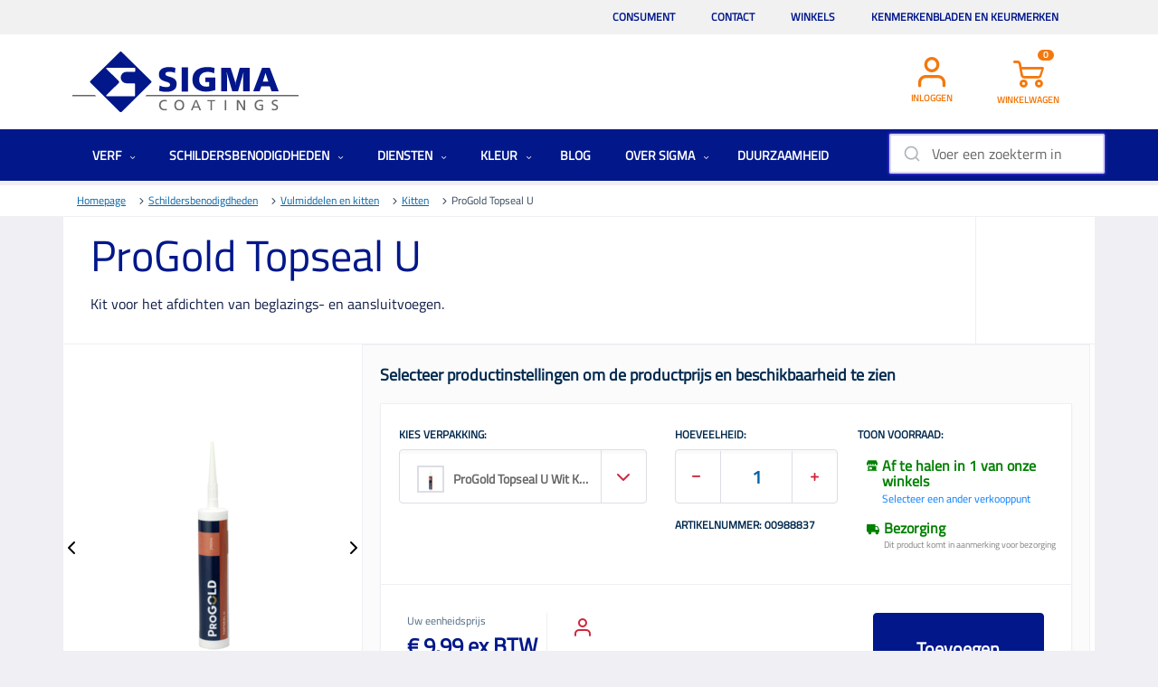

--- FILE ---
content_type: text/html; charset=utf-8
request_url: https://www.sigma.nl/schildersbenodigdheden/vulmiddelen-en-kitten/kitten/progold-topseal-u-progold-topseal-u-wit-koker-290ml
body_size: 28097
content:


<!DOCTYPE html>
<html lang="nl">
<head>
    <link rel="icon" href="https://stcacnlsigmanlprd01.blob.core.windows.net/images/favicon.ico" />
    <meta charset="utf-8" />
    <meta name="viewport" content="width=device-width, initial-scale=1.0, shrink-to-fit=no" />
    <title>ProGold Topseal U kopen | Sigma Coatings</title>
    <link rel="canonical" href="https://www.sigma.nl/schildersbenodigdheden/vulmiddelen-en-kitten/kitten/progold-topseal-u-progold-topseal-u-wit-koker-290ml" />
    <meta name="description" content="ProGold Topseal U Zwart Koker 290ml: hoogwaardige kit voor afdichtingswerkzaamheden. Vertrouw op de kwaliteit en duurzaamheid van ProGold bij Sigma." />
    <meta name="keywords" content="" />
    <meta name="robots" content="">

    
        <script>window.dataLayer = window.dataLayer || [];</script>
<script>dataLayer.push({"event":"fireTags","pageInformation":{"pageCategory":"product"},"siteInformation":{"zone":"EMEA","country":"Netherlands","business":"Paints","businessUnit":"Architectural Coatings","brand":"SigmaNL","subBrand":"","language":"NL","platform":"Kentico","properties":"Ecommerce","siteName":"SigmaNL","siteType":"Site","siteId":"1","propertyStatus":"cac-nl-sigmanl-prd","goLiveDate":"","targetAudiance":"B2B|B2C"},"userInformation":{"loginStatus":"loggedOut","last_loggedin_date":"","ppgAccountId":"","accountType":"","userId":"65","onBehalfStatus":"Inactive","onBehalfRepId":""}});</script>        <script>
            var gtm_impression_products = {};
        </script>
<script>var gtm_products_cross = [];
dataLayer.push({"event":"view_item","flow":"website flow","ecommerce":{"currency":"EUR","items":[{"item_id":"10106DNF15006","item_name":"ProGold Topseal U","affiliation":"","coupon":"","discount":"","index":"","item_brand":"ProGold","item_category":"Vulmiddelen en kitten","item_category2":"","item_category3":"","item_category4":"","item_category5":"","item_list_id":"","item_list_name":"","item_variant":"ProGold Topseal U Wit Koker 290ML","location_id":"","price":9.99,"quantity":1,"dimension7":"00988837"}]}});
</script><script>function GetAddToFavoriteExternal(NameProduct) { dataLayer.push({ 'event': 'gtm.click', 'gtm': { 'element': { 'dataset': { 't': 'favorite', 'd1': 'add favorite', 'd2': NameProduct }} }}); }</script><script>function GetRemoveToFavoriteExternal(NameProduct) { dataLayer.push({ 'event': 'gtm.click', 'gtm': { 'element': { 'dataset': { 't': 'favorite', 'd1': 'remove favorite', 'd2': NameProduct }} }}); }</script><script type="application/ld+json">{"@context":"https://schema.org/","@type":"Product","name":"ProGold Topseal U","image":["https://max.ppg.com/adaptivemedia/rendition?id=2cb9ab00f00c7566915dbf43eb6b731f5f25e44d&prid=LargeOptimized240","https://max.ppg.com/adaptivemedia/rendition?id=797a9390cab289fbabbe56066056be3b0e9f7b6b&prid=LargeOptimized240","https://max.ppg.com/adaptivemedia/rendition?id=e0c42fe7d877898a8b404863eb43fd93b97bdd8a&prid=LargeOptimized240","https://max.ppg.com/adaptivemedia/rendition?id=f63b6fe10d40fb083bd854b802157d34cc1efb37&prid=LargeOptimized240"],"description":"De Progold Topseal U is een hoogwaardige, één-component kit op basis van MS polymeer. Geschikt voor het afdichten van beglazings- en aansluitvoegen, gevel- en vloerdilataties. De kit is tevens geschikt voor hielafdichting en overschilderbaar met zowel synthetische als watergedragen verfsystemen. De maximale duurzaam toelaatbare vervorming is ca. 25%. PG 200860, 200870, 200880, 200890","sku":"00988837","gtin13":"8715854011677","brand":{"@type":"Brand","name":"ProGold"},"offers":{"@type":"Offer","url":"www.sigma.nl/schildersbenodigdheden-vulmiddelen-en-kitten-kitten-progold-topseal-u-progold-topseal-u-zwart-koker-290ml","priceCurrency":"EUR","price":9.99,"priceValidUntil":"","itemCondition":"https://schema.org/NewCondition","availability":"https://schema.org/InStock"},"additionalProperty":{}}</script>        <!-- Google Tag Manager -->
        <script>
            (function (w, d, s, l, i) {
                w[l] = w[l] || []; w[l].push({
                    'gtm.start':
                        new Date().getTime(), event: 'gtm.js'
                }); var f = d.getElementsByTagName(s)[0],
                    j = d.createElement(s), dl = l != 'dataLayer' ? '&l=' + l : ''; j.async = true; j.src =
                        'https://www.googletagmanager.com/gtm.js?id=' + i + dl; f.parentNode.insertBefore(j, f);
            })(window, document, 'script', 'dataLayer', 'GTM-WGJ9N77');
        </script>
        <!-- End Google Tag Manager -->


    





<!-- Didomi -->
<script type="text/javascript">
    window.gdprAppliesGlobally = false; (function () { function n(e) { if (!window.frames[e]) { if (document.body && document.body.firstChild) { var t = document.body; var r = document.createElement("iframe"); r.style.display = "none"; r.name = e; r.title = e; t.insertBefore(r, t.firstChild) } else { setTimeout(function () { n(e) }, 5) } } } function e(r, i, o, c, s) { function e(e, t, r, n) { if (typeof r !== "function") { return } if (!window[i]) { window[i] = [] } var a = false; if (s) { a = s(e, n, r) } if (!a) { window[i].push({ command: e, version: t, callback: r, parameter: n }) } } e.stub = true; e.stubVersion = 2; function t(n) { if (!window[r] || window[r].stub !== true) { return } if (!n.data) { return } var a = typeof n.data === "string"; var e; try { e = a ? JSON.parse(n.data) : n.data } catch (t) { return } if (e[o]) { var i = e[o]; window[r](i.command, i.version, function (e, t) { var r = {}; r[c] = { returnValue: e, success: t, callId: i.callId }; n.source.postMessage(a ? JSON.stringify(r) : r, "*") }, i.parameter) } } if (typeof window[r] !== "function") { window[r] = e; if (window.addEventListener) { window.addEventListener("message", t, false) } else { window.attachEvent("onmessage", t) } } } e("__tcfapi", "__tcfapiBuffer", "__tcfapiCall", "__tcfapiReturn"); n("__tcfapiLocator"); (function (e, t) { var r = document.createElement("link"); r.rel = "preconnect"; r.as = "script"; var n = document.createElement("link"); n.rel = "dns-prefetch"; n.as = "script"; var a = document.createElement("link"); a.rel = "preload"; a.as = "script"; var i = document.createElement("script"); i.id = "spcloader"; i.type = "text/javascript"; i["async"] = true; i.charset = "utf-8"; var o = "https://sdk.privacy-center.org/" + e + "/loader.js?target_type=notice&target=" + t; r.href = "https://sdk.privacy-center.org/"; n.href = "https://sdk.privacy-center.org/"; a.href = o; i.src = o; var c = document.getElementsByTagName("script")[0]; c.parentNode.insertBefore(r, c); c.parentNode.insertBefore(n, c); c.parentNode.insertBefore(a, c); c.parentNode.insertBefore(i, c) })("fc16c9ca-52d2-4f88-a1c7-f5d5805589aa", "2y8GNp4b") })();
</script>

<script type="text/javascript">
    window.didomiConfig = {
        app: {
            privacyPolicyURL: 'https://privacy.ppg.com/en-US/cookie-policy'
        }
    };
</script>

<!-- End Didomi -->

<!-- include jQuery library -->





    <script src="/js/bundle/js-frameworks.min.js?v=jwKPK3K2rmECWZVWzeR6URcghv_41EHQjFUy6e65wZ4"></script>
    <script src="/js/bundle/site.min.js?v=B6vf5BGX5xe0dwKVZxmgC6-heLda8eqbyN4GVaQpmG0" defer></script>
    <script src="/js/bundle/popup.min.js?v=4b4tSTKcNFQh9KlRRLw6MG-dWkye9eH0Antt-DYqunQ" defer></script>


<!--cdn for URLSearchParams ployfill-->
<script src="https://cdnjs.cloudflare.com/ajax/libs/url-search-params/1.1.0/url-search-params.js" defer></script>



    <link href="/_content/Kentico.Content.Web.Rcl/Content/Bundles/Public/systemPageComponents.min.css" rel="stylesheet" />


    


    

    <link rel="stylesheet" href="/css/bundle/main.min.css?v=AXxhoWzpmn1Igc7inJhq_bNAOkNVrC8dp5sJEy2yUYE" />

    
    <link rel="stylesheet" href="/css/bundle/photoswipe.css" />
 

    
<script type="text/javascript">!function(T,l,y){var S=T.location,k="script",D="instrumentationKey",C="ingestionendpoint",I="disableExceptionTracking",E="ai.device.",b="toLowerCase",w="crossOrigin",N="POST",e="appInsightsSDK",t=y.name||"appInsights";(y.name||T[e])&&(T[e]=t);var n=T[t]||function(d){var g=!1,f=!1,m={initialize:!0,queue:[],sv:"5",version:2,config:d};function v(e,t){var n={},a="Browser";return n[E+"id"]=a[b](),n[E+"type"]=a,n["ai.operation.name"]=S&&S.pathname||"_unknown_",n["ai.internal.sdkVersion"]="javascript:snippet_"+(m.sv||m.version),{time:function(){var e=new Date;function t(e){var t=""+e;return 1===t.length&&(t="0"+t),t}return e.getUTCFullYear()+"-"+t(1+e.getUTCMonth())+"-"+t(e.getUTCDate())+"T"+t(e.getUTCHours())+":"+t(e.getUTCMinutes())+":"+t(e.getUTCSeconds())+"."+((e.getUTCMilliseconds()/1e3).toFixed(3)+"").slice(2,5)+"Z"}(),iKey:e,name:"Microsoft.ApplicationInsights."+e.replace(/-/g,"")+"."+t,sampleRate:100,tags:n,data:{baseData:{ver:2}}}}var h=d.url||y.src;if(h){function a(e){var t,n,a,i,r,o,s,c,u,p,l;g=!0,m.queue=[],f||(f=!0,t=h,s=function(){var e={},t=d.connectionString;if(t)for(var n=t.split(";"),a=0;a<n.length;a++){var i=n[a].split("=");2===i.length&&(e[i[0][b]()]=i[1])}if(!e[C]){var r=e.endpointsuffix,o=r?e.location:null;e[C]="https://"+(o?o+".":"")+"dc."+(r||"services.visualstudio.com")}return e}(),c=s[D]||d[D]||"",u=s[C],p=u?u+"/v2/track":d.endpointUrl,(l=[]).push((n="SDK LOAD Failure: Failed to load Application Insights SDK script (See stack for details)",a=t,i=p,(o=(r=v(c,"Exception")).data).baseType="ExceptionData",o.baseData.exceptions=[{typeName:"SDKLoadFailed",message:n.replace(/\./g,"-"),hasFullStack:!1,stack:n+"\nSnippet failed to load ["+a+"] -- Telemetry is disabled\nHelp Link: https://go.microsoft.com/fwlink/?linkid=2128109\nHost: "+(S&&S.pathname||"_unknown_")+"\nEndpoint: "+i,parsedStack:[]}],r)),l.push(function(e,t,n,a){var i=v(c,"Message"),r=i.data;r.baseType="MessageData";var o=r.baseData;return o.message='AI (Internal): 99 message:"'+("SDK LOAD Failure: Failed to load Application Insights SDK script (See stack for details) ("+n+")").replace(/\"/g,"")+'"',o.properties={endpoint:a},i}(0,0,t,p)),function(e,t){if(JSON){var n=T.fetch;if(n&&!y.useXhr)n(t,{method:N,body:JSON.stringify(e),mode:"cors"});else if(XMLHttpRequest){var a=new XMLHttpRequest;a.open(N,t),a.setRequestHeader("Content-type","application/json"),a.send(JSON.stringify(e))}}}(l,p))}function i(e,t){f||setTimeout(function(){!t&&m.core||a()},500)}var e=function(){var n=l.createElement(k);n.src=h;var e=y[w];return!e&&""!==e||"undefined"==n[w]||(n[w]=e),n.onload=i,n.onerror=a,n.onreadystatechange=function(e,t){"loaded"!==n.readyState&&"complete"!==n.readyState||i(0,t)},n}();y.ld<0?l.getElementsByTagName("head")[0].appendChild(e):setTimeout(function(){l.getElementsByTagName(k)[0].parentNode.appendChild(e)},y.ld||0)}try{m.cookie=l.cookie}catch(p){}function t(e){for(;e.length;)!function(t){m[t]=function(){var e=arguments;g||m.queue.push(function(){m[t].apply(m,e)})}}(e.pop())}var n="track",r="TrackPage",o="TrackEvent";t([n+"Event",n+"PageView",n+"Exception",n+"Trace",n+"DependencyData",n+"Metric",n+"PageViewPerformance","start"+r,"stop"+r,"start"+o,"stop"+o,"addTelemetryInitializer","setAuthenticatedUserContext","clearAuthenticatedUserContext","flush"]),m.SeverityLevel={Verbose:0,Information:1,Warning:2,Error:3,Critical:4};var s=(d.extensionConfig||{}).ApplicationInsightsAnalytics||{};if(!0!==d[I]&&!0!==s[I]){var c="onerror";t(["_"+c]);var u=T[c];T[c]=function(e,t,n,a,i){var r=u&&u(e,t,n,a,i);return!0!==r&&m["_"+c]({message:e,url:t,lineNumber:n,columnNumber:a,error:i}),r},d.autoExceptionInstrumented=!0}return m}(y.cfg);function a(){y.onInit&&y.onInit(n)}(T[t]=n).queue&&0===n.queue.length?(n.queue.push(a),n.trackPageView({})):a()}(window,document,{
src: "https://js.monitor.azure.com/scripts/b/ai.2.min.js", // The SDK URL Source
crossOrigin: "anonymous", 
cfg: { // Application Insights Configuration
    connectionString: 'InstrumentationKey=3125b996-2360-43fd-a69a-0f9b2de7d78c'
}});</script></head>
<body id="mainbody" class="">
    

<!-- Google Tag Manager (noscript) -->
<noscript>
    <iframe src="https://www.googletagmanager.com/ns.html?id=GTM-WGJ9N77"
            height="0" width="0" style="display:none;visibility:hidden"></iframe>
</noscript>

    
    <script src="/js/bundle/externalservice.min.js?v=3sKGeP-N2zNIfazWNBeyUctEiQfGV6OtHE9NrGnFo9I" defer></script>


    


    
    <div b-9rsrgfzrfh class="wrapper">

        






<header class="header padding-ppg aa-header">
    <div class="container">
        <div class="d-md-flex justify-content-between">
            <nav class="nav container">
                <a href="#" class="opener" onclick="GetHamburgerExternalService();"><span></span></a>                    
                <div class="menu-slide">
                    <a href="#" class="close-drop">X</a>
                    











<style>
       @media(min-width: 992px) {
        .desktop-display-none {
            display: none !important;
        }
    }

@media (max-width: 991px) {
    .mobile-display-none {
            display: none !important;
        }
}

    @media screen and (max-width: 991px) {
        .picto-rdv {
            display: none;
        }

        a.showroom-link {
            display: block !important;
        }
    }
    </style>
    <div class="top-header container">
        <ul class="top-nav list-unstyled">        
            <li style="margin-left:auto;" class="mobile-display-none">
				<a href="/consument">Consument</a>
			</li>
            <li class="mobile-display-none">
				<a href="/contact">Contact</a>
			</li>
			<li class="mobile-display-none">
				<a href="/winkels">Winkels</a>
			</li>
            <li class="mobile-display-none">
				<a href="/certificaten">Kenmerkenbladen en keurmerken</a>
			</li>
        </ul>
    </div>
    <div class="header-holder">
        <!-- top-header -->
        <div class="header-ppg container">
            <a href="#" class="nav-close"></a>
            <div class="logo-ppg">
                <div class="">
                    <a href="https://www.sigma.nl/">
						<img src="https://stcacnlsigmanlprd01.blob.core.windows.net/images/logo.svg" width="111" alt="SIGMA" style="width:111;">
					</a>
                </div>
            </div>
            <ul class="navigation-tabs list-unstyled hidden-xs d-md-flex justify-content-between">
                <li id="switch-account" style="display:none; min-width: 107px;">
                    <a class="d-flex flex-column align-items-center showroom-link" href="/AccountSwitch/GetSwitchMultiAccount">
                        <img src="https://stcacnlsigmanlprd01.blob.core.windows.net/images/multi-account-picto.svg" alt="picto prise de rendez-vous showrom" width="34" height="34" class="mb-8 picto-rdv">
                        <span>Wissel account</span>
                    </a>
                </li>
                <li style="min-width: 107px;">
					<a href="https://www.sigma.nl/inloggen" id="account-url"><i class="icon-account-icon2x"></i><span id="account-text">Inloggen</span></a>
				</li>
                <li class="cart-widget mobile-display-none" style="min-width: 107px;">
					<a href="https://www.sigma.nl/winkelwagen" class="smarttraffik-store-locator quick-cart-opener"><span class="count"><span>0</span><i class="icon-cart-icon2x"></i></span><span id="cart-text">Winkelwagen</span></a><div class="quick-cart"></div>
				</li>	
<li class="cart-widget desktop-display-none" style="min-width: 107px;">
<a href="https://www.sigma.nl/winkelwagen" class="smarttraffik-store-locator"><span class="count"><span>0</span><i class="icon-cart-icon2x"></i></span><span id="cart-text">Winkelwagen</span></a><div class="quick-cart"></div>
</li>		
            </ul>
        </div>
        <!--header-->
    </div>
    <ul class="desktop-display-none">
        
        <li style="min-width: 107px;" class="desktop-display-none"><a href="/consument">Consument</a></li>
        <li style="min-width: 107px;" class="desktop-display-none"><a href="/contact">Contact</a></li>
 <li style="min-width: 107px;" class="desktop-display-none"><a href="/winkels">Winkels</a></li>
        <li style="min-width: 107px;" class="desktop-display-none"><a href="/certificaten">Certificaten</a></li>
    </ul>
    


                    <!-- navigation of the page -->
                    <ul>
                                <li class="mega-drop">
                                    <a class="" href="/verf">Verf <i class="icon-dropdown-indicator2x drop-opener"></i></a>
                                    <div class="drop-menu mega">
                                        <a href="#" class="btn-closemenu"><i class="icon-dropdown-indicator2x"></i> Retouren</a>
                                        <ul>
                                                <li>
                                                    <a class="" href="/verf/dekkende-houtafwerking">Dekkende houtafwerking <i class="icon-dropdown-indicator2x menu-opener"></i></a>
                                                    <div class="drop-slide">
                                                        <a href="#" class="btn-close"><i class="icon-dropdown-indicator2x"></i> Retouren</a>
                                                        <ul>
                                                                <li><a href="/verf-dekkende-houtafwerking-1-pot-systeem">1 pot systeem</a></li>
                                                                <li><a href="/verf-dekkende-houtafwerking-grondverf">Grondverf</a></li>
                                                                <li><a href="/verf-dekkende-houtafwerking-lakverf">Lakverf</a></li>
                                                        </ul>
                                                    </div>
                                                </li>
                                                <li>
                                                    <a class="" href="/verf/gevelafwerking">Gevelafwerking <i class="icon-dropdown-indicator2x menu-opener"></i></a>
                                                    <div class="drop-slide">
                                                        <a href="#" class="btn-close"><i class="icon-dropdown-indicator2x"></i> Retouren</a>
                                                        <ul>
                                                                <li><a href="/verf-gevelafwerking-gevelprimer">Gevelprimer</a></li>
                                                                <li><a href="/verf-gevelafwerking-gevelverf">Gevelverf</a></li>
                                                                <li><a href="/verf-gevelafwerking-grond-en-tussenlaag">Grond- en tussenlaag</a></li>
                                                                <li><a href="/verf-gevelafwerking-hydrofobeermiddel">Hydrofobeermiddel</a></li>
                                                                <li><a href="/verf-gevelafwerking-reparatiemiddel">Reparatiemiddel</a></li>
                                                                <li><a href="/verf-gevelafwerking-voorstrijkmiddel">Voorstrijkmiddel</a></li>
                                                        </ul>
                                                    </div>
                                                </li>
                                                <li>
                                                    <a class="" href="/verf/metaal-en-kunststofafwerking">Metaal- en kunststofafwerking <i class="icon-dropdown-indicator2x menu-opener"></i></a>
                                                    <div class="drop-slide">
                                                        <a href="#" class="btn-close"><i class="icon-dropdown-indicator2x"></i> Retouren</a>
                                                        <ul>
                                                                <li><a href="/verf-metaal-en-kunststofafwerking-1-pot-systeem">1 pot systeem</a></li>
                                                                <li><a href="/verf-metaal-en-kunststofafwerking-lakverf">Lakverf</a></li>
                                                                <li><a href="/verf-metaal-en-kunststofafwerking-primer">Primer</a></li>
                                                        </ul>
                                                    </div>
                                                </li>
                                                <li>
                                                    <a class="" href="/verf/spraymaster">SprayMaster <i class="icon-dropdown-indicator2x menu-opener"></i></a>
                                                    <div class="drop-slide">
                                                        <a href="#" class="btn-close"><i class="icon-dropdown-indicator2x"></i> Retouren</a>
                                                        <ul>
                                                                <li><a href="/verf-spraymaster-lakverf">Lakverf</a></li>
                                                                <li><a href="/verf-spraymaster-reinigingsmiddel">Reinigingsmiddel</a></li>
                                                        </ul>
                                                    </div>
                                                </li>
                                                <li>
                                                    <a class="" href="/verf/transparante-houtafwerking">Houtafwerking: beitsen en vernissen <i class="icon-dropdown-indicator2x menu-opener"></i></a>
                                                    <div class="drop-slide">
                                                        <a href="#" class="btn-close"><i class="icon-dropdown-indicator2x"></i> Retouren</a>
                                                        <ul>
                                                                <li><a href="/verf-transparante-houtafwerking-dekkende-beits">Dekkende beits</a></li>
                                                                <li><a href="/verf-transparante-houtafwerking-impregneerbeits">Impregneerbeits</a></li>
                                                                <li><a href="/verf-transparante-houtafwerking-transparante-beits">Transparante beits</a></li>
                                                                <li><a href="/verf-transparante-houtafwerking-vernis">Vernis</a></li>
                                                        </ul>
                                                    </div>
                                                </li>
                                                <li>
                                                    <a class="" href="/verf/vloercoatings">Vloercoatings <i class="icon-dropdown-indicator2x menu-opener"></i></a>
                                                    <div class="drop-slide">
                                                        <a href="#" class="btn-close"><i class="icon-dropdown-indicator2x"></i> Retouren</a>
                                                        <ul>
                                                                <li><a href="/verf-vloercoatings-antislipmiddel">Antislipmiddel</a></li>
                                                                <li><a href="/verf-vloercoatings-vloercoatings">Vloercoatings</a></li>
                                                        </ul>
                                                    </div>
                                                </li>
                                                <li>
                                                    <a class="" href="/verf/wand-en-plafondafwerking">Wand- en plafondafwerking <i class="icon-dropdown-indicator2x menu-opener"></i></a>
                                                    <div class="drop-slide">
                                                        <a href="#" class="btn-close"><i class="icon-dropdown-indicator2x"></i> Retouren</a>
                                                        <ul>
                                                                <li><a href="/verf-wand-en-plafondafwerking-decoratieve-afwerking">Decoratieve afwerking</a></li>
                                                                <li><a href="/verf-wand-en-plafondafwerking-muurverf">Muurverf</a></li>
                                                                <li><a href="/verf-wand-en-plafondafwerking-muurverfprimer">Muurverfprimer</a></li>
                                                                <li><a href="/verf-wand-en-plafondafwerking-reinigingsmiddel">Reinigingsmiddel</a></li>
                                                                <li><a href="/verf-wand-en-plafondafwerking-structuurverf">Structuurverf</a></li>
                                                                <li><a href="/verf-wand-en-plafondafwerking-voorstrijkmiddel">Voorstrijkmiddel</a></li>
                                                        </ul>
                                                    </div>
                                                </li>
                                        </ul>
                                    </div>
                                </li>
                                <li class="mega-drop">
                                    <a class="" href="/schildersbenodigdheden">Schildersbenodigdheden <i class="icon-dropdown-indicator2x drop-opener"></i></a>
                                    <div class="drop-menu mega">
                                        <a href="#" class="btn-closemenu"><i class="icon-dropdown-indicator2x"></i> Retouren</a>
                                        <ul>
                                                <li>
                                                    <a class="" href="/schildersbenodigdheden/afdekmaterialen-en-tapes">Afdekmaterialen en tapes <i class="icon-dropdown-indicator2x menu-opener"></i></a>
                                                    <div class="drop-slide">
                                                        <a href="#" class="btn-close"><i class="icon-dropdown-indicator2x"></i> Retouren</a>
                                                        <ul>
                                                                <li><a href="/schildersbenodigdheden/afdekmaterialen-en-tapes/afdekmateriaal">Afdekmateriaal</a></li>
                                                                <li><a href="/schildersbenodigdheden/afdekmaterialen-en-tapes/afdekmateriaal-papier">Afdekmateriaal papier</a></li>
                                                                <li><a href="/schildersbenodigdheden/afdekmaterialen-en-tapes/tapes">Tapes</a></li>
                                                        </ul>
                                                    </div>
                                                </li>
                                                <li>
                                                    <a class="" href="/schildersbenodigdheden/chemicalien">Chemicali&#xEB;n <i class="icon-dropdown-indicator2x menu-opener"></i></a>
                                                    <div class="drop-slide">
                                                        <a href="#" class="btn-close"><i class="icon-dropdown-indicator2x"></i> Retouren</a>
                                                        <ul>
                                                                <li><a href="/schildersbenodigdheden/chemicalien/verdunningen">Verdunningen</a></li>
                                                        </ul>
                                                    </div>
                                                </li>
                                                <li>
                                                    <a class="" href="/schildersbenodigdheden/gereedschap">Gereedschap <i class="icon-dropdown-indicator2x menu-opener"></i></a>
                                                    <div class="drop-slide">
                                                        <a href="#" class="btn-close"><i class="icon-dropdown-indicator2x"></i> Retouren</a>
                                                        <ul>
                                                                <li><a href="/schildersbenodigdheden/gereedschap/behanggereedschap">Behanggereedschap</a></li>
                                                                <li><a href="/schildersbenodigdheden/gereedschap/overige-gereedschappen">Overige gereedschappen</a></li>
                                                                <li><a href="/schildersbenodigdheden/gereedschap/schildersgereedschap">Schildersgereedschap</a></li>
                                                                <li><a href="/schildersbenodigdheden/gereedschap/stucadoorsgereedschap">Stucadoorsgereedschap</a></li>
                                                                <li><a href="/schildersbenodigdheden/gereedschap/vloergereedschap">Vloergereedschap</a></li>
                                                        </ul>
                                                    </div>
                                                </li>
                                                <li>
                                                    <a class="" href="/schildersbenodigdheden/glasweefsel-behang">Wandafwerking <i class="icon-dropdown-indicator2x menu-opener"></i></a>
                                                    <div class="drop-slide">
                                                        <a href="#" class="btn-close"><i class="icon-dropdown-indicator2x"></i> Retouren</a>
                                                        <ul>
                                                                <li><a href="/schildersbenodigdheden/glasweefsel-behang/glasweefsel-behang">Glasweefsel Behang</a></li>
                                                                <li><a href="/schildersbenodigdheden/glasweefsel-behang/project-glasvlies">Glasvlies</a></li>
                                                                <li><a href="/schildersbenodigdheden/glasweefsel-behang/vliesbehang">Vliesbehang</a></li>
                                                        </ul>
                                                    </div>
                                                </li>
                                                <li>
                                                    <a class="" href="/schildersbenodigdheden/kleding-en-veiligheidsartikelen">Kleding en veiligheidsartikelen <i class="icon-dropdown-indicator2x menu-opener"></i></a>
                                                    <div class="drop-slide">
                                                        <a href="#" class="btn-close"><i class="icon-dropdown-indicator2x"></i> Retouren</a>
                                                        <ul>
                                                                <li><a href="/schildersbenodigdheden/kleding-en-veiligheidsartikelen/veiligheidsartikelen-ppe">Veiligheidsartikelen PPE</a></li>
                                                                <li><a href="/schildersbenodigdheden/kleding-en-veiligheidsartikelen/veiligheidsschoenen">Veiligheidsschoenen</a></li>
                                                                <li><a href="/schildersbenodigdheden/kleding-en-veiligheidsartikelen/werkkleding">Werkkleding</a></li>
                                                        </ul>
                                                    </div>
                                                </li>
                                                <li>
                                                    <a class="" href="/schildersbenodigdheden/kleurentools">Kleurentools <i class="icon-dropdown-indicator2x menu-opener"></i></a>
                                                    <div class="drop-slide">
                                                        <a href="#" class="btn-close"><i class="icon-dropdown-indicator2x"></i> Retouren</a>
                                                        <ul>
                                                                <li><a href="/schildersbenodigdheden/kleurentools/kleurenscanner">Kleurenscanner</a></li>
                                                                <li><a href="/schildersbenodigdheden/kleurentools/kleurenwaaiers">Kleurenwaaiers</a></li>
                                                        </ul>
                                                    </div>
                                                </li>
                                                <li>
                                                    <a class="" href="/schildersbenodigdheden/klimmateriaal">Klimmateriaal <i class="icon-dropdown-indicator2x menu-opener"></i></a>
                                                    <div class="drop-slide">
                                                        <a href="#" class="btn-close"><i class="icon-dropdown-indicator2x"></i> Retouren</a>
                                                        <ul>
                                                                <li><a href="/schildersbenodigdheden/klimmateriaal/ladders-en-trappen">Ladders en trappen</a></li>
                                                                <li><a href="/schildersbenodigdheden/klimmateriaal/steigers-en-toebehoren">Steigers en toebehoren</a></li>
                                                        </ul>
                                                    </div>
                                                </li>
                                                <li>
                                                    <a class="" href="/schildersbenodigdheden/kwasten-en-rollers">Kwasten en rollers <i class="icon-dropdown-indicator2x menu-opener"></i></a>
                                                    <div class="drop-slide">
                                                        <a href="#" class="btn-close"><i class="icon-dropdown-indicator2x"></i> Retouren</a>
                                                        <ul>
                                                                <li><a href="/schildersbenodigdheden/kwasten-en-rollers/emmers-en-blikken">Emmers en blikken</a></li>
                                                                <li><a href="/schildersbenodigdheden/kwasten-en-rollers/kwasten">Kwasten</a></li>
                                                                <li><a href="/schildersbenodigdheden/kwasten-en-rollers/speciale-kwasten">Speciale kwasten</a></li>
                                                                <li><a href="/schildersbenodigdheden/kwasten-en-rollers/toebehoren-kwasten-en-rollers">Toebehoren kwasten en rollers</a></li>
                                                                <li><a href="/schildersbenodigdheden/kwasten-en-rollers/verfrollers">Verfrollers</a></li>
                                                        </ul>
                                                    </div>
                                                </li>
                                                <li>
                                                    <a class="" href="/schildersbenodigdheden/lijmen">Lijmen <i class="icon-dropdown-indicator2x menu-opener"></i></a>
                                                    <div class="drop-slide">
                                                        <a href="#" class="btn-close"><i class="icon-dropdown-indicator2x"></i> Retouren</a>
                                                        <ul>
                                                                <li><a href="/schildersbenodigdheden/lijmen/glasweefsel-en-nonwovenlijm">Glasweefsel en nonwovenlijm</a></li>
                                                                <li><a href="/schildersbenodigdheden/lijmen/wand-en-plafondlijm">Wand en plafondlijm</a></li>
                                                        </ul>
                                                    </div>
                                                </li>
                                                <li>
                                                    <a class="" href="/schildersbenodigdheden/machines">Machines <i class="icon-dropdown-indicator2x menu-opener"></i></a>
                                                    <div class="drop-slide">
                                                        <a href="#" class="btn-close"><i class="icon-dropdown-indicator2x"></i> Retouren</a>
                                                        <ul>
                                                                <li><a href="/schildersbenodigdheden/machines/mixers-schuurmachine-accessoires">Mixers &amp; Schuurmachine accessoires</a></li>
                                                                <li><a href="/schildersbenodigdheden/machines/overige-machines-electrisch">Overige machines (electrisch)</a></li>
                                                                <li><a href="/schildersbenodigdheden/machines/schoonmaakmachine-accessoires">Schoonmaakmachine &amp; accessoires</a></li>
                                                                <li><a href="/schildersbenodigdheden/machines/schuurmachines">Schuurmachines</a></li>
                                                                <li><a href="/schildersbenodigdheden/machines/spraymaster">SprayMaster</a></li>
                                                                <li><a href="/schildersbenodigdheden/machines/spuitapparatuur">Spuitapparatuur</a></li>
                                                                <li><a href="/schildersbenodigdheden/machines/verlichting">Verlichting</a></li>
                                                        </ul>
                                                    </div>
                                                </li>
                                                <li>
                                                    <a class="" href="/schildersbenodigdheden/reinigings-en-afbijtmiddelen">Reinigings-en afbijtmiddelen <i class="icon-dropdown-indicator2x menu-opener"></i></a>
                                                    <div class="drop-slide">
                                                        <a href="#" class="btn-close"><i class="icon-dropdown-indicator2x"></i> Retouren</a>
                                                        <ul>
                                                                <li><a href="/schildersbenodigdheden/reinigings-en-afbijtmiddelen/afbijtmiddelen">Afbijtmiddelen</a></li>
                                                                <li><a href="/schildersbenodigdheden/reinigings-en-afbijtmiddelen/overige-reinigings-en-afbijtmiddelen">Overige reinigings- en afbijtmiddelen</a></li>
                                                                <li><a href="/schildersbenodigdheden/reinigings-en-afbijtmiddelen/reinigingsmiddelen">Reinigingsmiddelen</a></li>
                                                                <li><a href="/schildersbenodigdheden/reinigings-en-afbijtmiddelen/schoonmaakdoeken">Schoonmaakdoeken</a></li>
                                                        </ul>
                                                    </div>
                                                </li>
                                                <li>
                                                    <a class="" href="/schildersbenodigdheden/schuurmiddelen">Schuurmiddelen <i class="icon-dropdown-indicator2x menu-opener"></i></a>
                                                    <div class="drop-slide">
                                                        <a href="#" class="btn-close"><i class="icon-dropdown-indicator2x"></i> Retouren</a>
                                                        <ul>
                                                                <li><a href="/schildersbenodigdheden/schuurmiddelen/hand-schuurpapier">Hand schuurpapier</a></li>
                                                                <li><a href="/schildersbenodigdheden/schuurmiddelen/machine-schuurpapier">Machine schuurpapier</a></li>
                                                                <li><a href="/schildersbenodigdheden/schuurmiddelen/overige-schuurmiddelen">Overige schuurmiddelen</a></li>
                                                        </ul>
                                                    </div>
                                                </li>
                                                <li>
                                                    <a class="" href="/schildersbenodigdheden/specialty-verfproducten">Specialty verfproducten <i class="icon-dropdown-indicator2x menu-opener"></i></a>
                                                    <div class="drop-slide">
                                                        <a href="#" class="btn-close"><i class="icon-dropdown-indicator2x"></i> Retouren</a>
                                                        <ul>
                                                                <li><a href="/schildersbenodigdheden/specialty-verfproducten/overige-specialty-verfproducten">Overige specialty verfproducten</a></li>
                                                                <li><a href="/schildersbenodigdheden/specialty-verfproducten/wegen-en-lijnenverf">Wegen- en lijnenverf</a></li>
                                                        </ul>
                                                    </div>
                                                </li>
                                                <li>
                                                    <a class="" href="/schildersbenodigdheden/vulmiddelen-en-kitten">Vulmiddelen en kitten <i class="icon-dropdown-indicator2x menu-opener"></i></a>
                                                    <div class="drop-slide">
                                                        <a href="#" class="btn-close"><i class="icon-dropdown-indicator2x"></i> Retouren</a>
                                                        <ul>
                                                                <li><a href="/schildersbenodigdheden/vulmiddelen-en-kitten/houtreparatiemiddelen">Houtreparatiemiddelen</a></li>
                                                                <li><a href="/schildersbenodigdheden/vulmiddelen-en-kitten/kitten">Kitten</a></li>
                                                                <li><a href="/schildersbenodigdheden/vulmiddelen-en-kitten/overige-vulmiddelen-en-kitten">Overige vulmiddelen en kitten</a></li>
                                                                <li><a href="/schildersbenodigdheden/vulmiddelen-en-kitten/vulmiddelen">Vulmiddelen</a></li>
                                                        </ul>
                                                    </div>
                                                </li>
                                        </ul>
                                    </div>
                                </li>
                                <li class="mega-drop">
                                    <a class="" href="/diensten">Diensten <i class="icon-dropdown-indicator2x drop-opener"></i></a>
                                    <div class="drop-menu mega">
                                        <a href="#" class="btn-closemenu"><i class="icon-dropdown-indicator2x"></i> Retouren</a>
                                        <ul>
                                                <li>
                                                    <a class="" href="/diensten/bladen-en-downloads">Bladen &amp; downloads <i class="icon-dropdown-indicator2x menu-opener"></i></a>
                                                    <div class="drop-slide">
                                                        <a href="#" class="btn-close"><i class="icon-dropdown-indicator2x"></i> Retouren</a>
                                                        <ul>
                                                                <li><a href="/diensten/bladen-en-downloads/brochures">Brochures</a></li>
                                                                <li><a href="/diensten/bladen-en-downloads/informatiebladen">Informatiebladen</a></li>
                                                        </ul>
                                                    </div>
                                                </li>
                                                <li>
                                                    <a class="" href="/diensten/diensten">Diensten <i class="icon-dropdown-indicator2x menu-opener"></i></a>
                                                    <div class="drop-slide">
                                                        <a href="#" class="btn-close"><i class="icon-dropdown-indicator2x"></i> Retouren</a>
                                                        <ul>
                                                                <li><a href="/Diensten/Diensten/eigen-zaak">Sigma EigenZaak</a></li>
                                                                <li><a href="/diensten/diensten/bestekservice">Bestekservice</a></li>
                                                        </ul>
                                                    </div>
                                                </li>
                                                <li>
                                                    <a class="" href="/diensten/trainingen">Trainingen <i class="icon-dropdown-indicator2x menu-opener"></i></a>
                                                    <div class="drop-slide">
                                                        <a href="#" class="btn-close"><i class="icon-dropdown-indicator2x"></i> Retouren</a>
                                                        <ul>
                                                                <li><a href="/diensten/trainingen/theorie-trainingen">Theorie trainingen</a></li>
                                                                <li><a href="/diensten/trainingen/trainingsprogramma-voor-bedrijven">Trainingsprogramma voor bedrijven</a></li>
                                                                <li><a href="/diensten/trainingen/demonstratiefilms">Demonstratiefilms</a></li>
                                                        </ul>
                                                    </div>
                                                </li>
                                                <li>
                                                    <a class="" href="/diensten/opdrachtgevers">Opdrachtgevers <i class="icon-dropdown-indicator2x menu-opener"></i></a>
                                                    <div class="drop-slide">
                                                        <a href="#" class="btn-close"><i class="icon-dropdown-indicator2x"></i> Retouren</a>
                                                        <ul>
                                                                <li><a href="/diensten/opdrachtgevers/contact-met-de-specialist">Contact met de specialist</a></li>
                                                                <li><a href="/diensten/real-estate-service">Real Estate Service</a></li>
                                                                <li><a href="/vve-onderhoud">VvE Onderhoud</a></li>
                                                        </ul>
                                                    </div>
                                                </li>
                                        </ul>
                                    </div>
                                </li>
                                <li class="mega-drop">
                                    <a class="" href="/kleur">Kleur <i class="icon-dropdown-indicator2x drop-opener"></i></a>
                                    <div class="drop-menu mega">
                                        <a href="#" class="btn-closemenu"><i class="icon-dropdown-indicator2x"></i> Retouren</a>
                                        <ul>
                                                <li>
                                                    <a class="" href="/color-collections">Color collections <i class="icon-dropdown-indicator2x menu-opener"></i></a>
                                                    <div class="drop-slide">
                                                        <a href="#" class="btn-close"><i class="icon-dropdown-indicator2x"></i> Retouren</a>
                                                        <ul>
                                                                <li><a href="/kleur/trendkleuren">Trendkleuren</a></li>
                                                        </ul>
                                                    </div>
                                                </li>
                                                <li>
                                                    <a class="" href="/kleur/onze-kleurentools">Onze kleurentools <i class="icon-dropdown-indicator2x menu-opener"></i></a>
                                                    <div class="drop-slide">
                                                        <a href="#" class="btn-close"><i class="icon-dropdown-indicator2x"></i> Retouren</a>
                                                        <ul>
                                                                <li><a href="/kleur/onze-kleurentools/kleurenwaaiers-en-kaarten">Kleurenwaaiers &amp; kaarten</a></li>
                                                                <li><a href="/kleur/onze-kleurentools/kleurstalen">Kleurstalen</a></li>
                                                                <li><a href="/our-color-tools">Sigma Colour Vizualizer</a></li>
                                                                <li><a href="/kleur/onze-kleurentools/ppg-colour-reader">PPG Colour Reader</a></li>
                                                                <li><a href="/kleur/onze-kleurentools/sigma-colour-tester">Sigma Colour Tester</a></li>
                                                        </ul>
                                                    </div>
                                                </li>
                                                <li>
                                                    <a class="" href="/kleur/over-onze-kleuren">Over onze kleuren <i class="icon-dropdown-indicator2x menu-opener"></i></a>
                                                    <div class="drop-slide">
                                                        <a href="#" class="btn-close"><i class="icon-dropdown-indicator2x"></i> Retouren</a>
                                                        <ul>
                                                                <li><a href="/kleur/over-onze-kleuren/60-30-10-principe">Het 60-30-10 principe</a></li>
                                                                <li><a href="/kleur/over-onze-kleuren/kleuradvies-en-kleurvragen">Kleuradvies &amp; kleurvragen</a></li>
                                                                <li><a href="/kleur/over-onze-kleuren/sigma-voice-of-colour">Sigma Voice of Colour</a></li>
                                                        </ul>
                                                    </div>
                                                </li>
                                                <li>
                                                    <a class="" href="/kleur/voor-consumenten">Voor consumenten <i class="icon-dropdown-indicator2x menu-opener"></i></a>
                                                    <div class="drop-slide">
                                                        <a href="#" class="btn-close"><i class="icon-dropdown-indicator2x"></i> Retouren</a>
                                                        <ul>
                                                        </ul>
                                                    </div>
                                                </li>
                                        </ul>
                                    </div>
                                </li>
                                <li><a href="blog">Blog</a></li>
                                <li class="mega-drop">
                                    <a class="" href="/over-sigma">Over Sigma <i class="icon-dropdown-indicator2x drop-opener"></i></a>
                                    <div class="drop-menu mega">
                                        <a href="#" class="btn-closemenu"><i class="icon-dropdown-indicator2x"></i> Retouren</a>
                                        <ul>
                                                <li>
                                                    <a class="" href="/over-sigma/historie">HISTORIE <i class="icon-dropdown-indicator2x menu-opener"></i></a>
                                                    <div class="drop-slide">
                                                        <a href="#" class="btn-close"><i class="icon-dropdown-indicator2x"></i> Retouren</a>
                                                        <ul>
                                                                <li><a href="/over-sigma/historie">Historie</a></li>
                                                                <li><a href="/glidden">Glidden</a></li>
                                                                <li><a href="/progold">ProGold</a></li>
                                                        </ul>
                                                    </div>
                                                </li>
                                                <li>
                                                    <a class="" href="/over-sigma/innovaties">Innovaties <i class="icon-dropdown-indicator2x menu-opener"></i></a>
                                                    <div class="drop-slide">
                                                        <a href="#" class="btn-close"><i class="icon-dropdown-indicator2x"></i> Retouren</a>
                                                        <ul>
                                                                <li><a href="/spraymaster">PPG Spraymaster</a></li>
                                                                <li><a href="/over-sigma/innovaties/sigma-woodcare">Sigma Woodcare</a></li>
                                                                <li><a href="/over-sigma/innovaties/sigma-s2u-nova">Sigma S2U Nova</a></li>
                                                                <li><a href="/over-sigma/innovaties/sigma-s2u-allure">Sigma S2U Allure</a></li>
                                                                <li><a href="/over-sigma/innovaties/sigma-perfect">Sigma Perfect</a></li>
                                                                <li><a href="/over-sigma/innovaties/sigma-pearl-clean">Sigma Pearl Clean</a></li>
                                                        </ul>
                                                    </div>
                                                </li>
                                                <li>
                                                    <a class="" href="/app">ONLINE BESTELLEN <i class="icon-dropdown-indicator2x menu-opener"></i></a>
                                                    <div class="drop-slide">
                                                        <a href="#" class="btn-close"><i class="icon-dropdown-indicator2x"></i> Retouren</a>
                                                        <ul>
                                                                <li><a href="/app">App</a></li>
                                                                <li><a href="/over-sigma/online-bestellen">Online bestellen</a></li>
                                                        </ul>
                                                    </div>
                                                </li>
                                                <li>
                                                    <a class="" href="/werken-bij-sigma">WERKEN BIJ SIGMA <i class="icon-dropdown-indicator2x menu-opener"></i></a>
                                                    <div class="drop-slide">
                                                        <a href="#" class="btn-close"><i class="icon-dropdown-indicator2x"></i> Retouren</a>
                                                        <ul>
                                                                <li><a href="/werken-bij-sigma">Werken bij Sigma</a></li>
                                                        </ul>
                                                    </div>
                                                </li>
                                        </ul>
                                    </div>
                                </li>
                                <li><a href="duurzaamheid">Duurzaamheid</a></li>
                    </ul>
                    <!--</div>-->
            </nav>
        </div> <!---->
        <!-- logo of the page -->
        <div class="logo-content">
            <div class="">
                <a href="" class="">
                    <img src="https://stcacnlsigmanlprd01.blob.core.windows.net/images/logo.svg" alt="Sigma">
                </a>
            </div>
        </div>
        <div class="header-right">
            <!-- Search Form -->
            <div class="search-block h-100">
                <a href="" class="btn-search h-100"><i class="icon-search"></i><span class="txt"> Zoeken</span></a>
                    <div class="search-mobile w-100">
                        <div class="search-bar" id="aa-search-bar">
                            <form action="/resultaat" id="aa-search-form">
                            </form>
                        </div>
                    </div>
            </div>
            <!-- Account -->
            <div class="account h-100">
                <a href="https://www.sigma.nl/inloggen" isSignedIn="False" class="cut-text h-100 sidebar-opener"><i class="icon-account-icon2x"></i><span class="txt"> Inloggen</span></a>
            </div>
            <!-- Cart -->
            <div class="cart h-100">
                <a href="/winkelwagen" class="h-100 quick-cart-opener"><span class="count"><span>0</span><i class="icon-cart-icon2x"></i></span><span class="txt"> Mijn winkelwagen</span></a>
                <div class="quick-cart"></div>
            </div>
        </div>
    </div>
        <div class="search-slide w-100">
            <div class="search-bar">
                <form action="/resultaat" id="aa-search-form">
                </form>
            </div>
        </div>
    <div id="aa-autocomplete-container" class="m-5"></div>
</header>
<div class="overlay"></div>
<div class="overlay-mobile"></div>
<div class="sidebar-account-container">
    <div class="flex-grow-1 d-flex flex-column">
        <div class="d-flex justify-content-between mb-20">
            <h3 class="sidebar-title">Mijn account</h3>
            <div><span class="close-sidebar icon-cross2"></span></div>
        </div>
        <div class="mb-60">
            <span>Hallo</span>
            <p class="sidebar-username">Inloggen</p>

        </div>
        <ul>
                <li>
                    <a class="sidebar-link" href="/contact-information">
                        <span class="icon-account-icon2x"></span>Mijn account
                    </a>
                </li>
                <li>
                    <a class="sidebar-link" href="/favorieten">
                        <span class="icon-wishlist-icon2x"></span>Mijn favoriete producten
                    </a>
                </li>
                <li>
                    <a class="sidebar-link sidebar-invoice" href="/mijn-bestellingen">
                        <span class="icon-picto_devis"></span>Mijn bestellingen en facturen
                    </a>
                </li>
        </ul>
    </div>
    <div>
        <a class="sidebar-logout" href="/Account/SignOut">Uitloggen</a>
    </div>
</div>
<div class="overlay-mobile"></div>



    <script src="/js/bundle/HeaderButtonsManager.min.js?v=Xy4MQK_bI0j-xcPANEM42STl6-YopD5fuo8_gfrhsps" defer></script>



        <main b-9rsrgfzrfh class="main">
            


<nav aria-label="breadcrumb" class="breadcrumb-area d-block">
    <ol class="breadcrumb container">
        <li class="breadcrumb-item"><a href="/">Homepage</a></li>
                <li class="breadcrumb-item ">
                        <a href="/schildersbenodigdheden">Schildersbenodigdheden</a>
                </li>
                <li class="breadcrumb-item ">
                        <a href="/schildersbenodigdheden-vulmiddelen-en-kitten">Vulmiddelen en kitten</a>
                </li>
                <li class="breadcrumb-item item-activate">
                        <a href="/schildersbenodigdheden-vulmiddelen-en-kitten-kitten">Kitten</a>
                </li>
                <li class="breadcrumb-item active">
ProGold Topseal U                </li>
    </ol>
</nav>

<!-- Product Detail -->
<input type="hidden" value="nl-NL" id="culture" />
<input type="hidden" id="is-anonymous" value="true" />
<section class="product-section container" id="product-detail" data-skuid="24" data-node-id="249">
    <div class="row">
        <div class="col-12 product-header d-md-flex flex-md-row  justify-content-between">
            <div class="header-txt pt-17 pl-md-20 pl-10 pb-md-25 pb-20">
                <h1 id="product-name">ProGold Topseal U</h1>
                <p>Kit voor het afdichten van beglazings- en aansluitvoegen.</p>
            </div>
            <div class="logo-emission p-20 d-flex align-items-center justify-content-center">
                <img src="https://stcacnlsigmanlprd01.blob.core.windows.net/images/lazyloading.png" alt="">
            </div>
            <div class="logo-partner d-flex align-items-center justify-content-center">
                <img src="https://stcacnlsigmanlprd01.blob.core.windows.net/images/brands/progold.png" alt="ProGold">
            </div>
        </div>
    </div>
    <div class="row">
        <div class="col-12 d-flex flex-row flex-wrap">
            <div class="aside">
                <div class="product-picture-container">
                    <div class="tags-list-ctnr">
                        <ul class="tags-list d-flex">
                        </ul>
                    </div>
                        <ul class="images-labels-list">
                        </ul>
                    <div class="product-picture">
                    </div>
                </div>
                    <div class="box-aside">
                        <h2>Veiligheidswaarschuwingen</h2>
                            <ul class="category-list d-flex flex-row flex-wrap">
                                    <li><img src="https://stcacnlsigmanlprd01.blob.core.windows.net/images/safety/GHS07.jpg" class="safetyicon" /></li>
                            </ul>
                        <h3>Waarschuwing</h3>
                                <p>Kan een allergische huidreactie veroorzaken.</p>
                    </div>
                    <div class="box-aside">

                        <ul class="category-list d-flex flex-row flex-wrap">
                                <p></p>
                                <p></p>
                                <p></p>
                        </ul>
                    </div>
                <div class="box-aside">
                    <h2>Eigenschappen</h2>
                        <ul class="category-list d-flex flex-row flex-wrap">
                                <li>
                                    <div class="tooltip-new" data-text="Buiten">
                                        <img src="https://stcacnlsigmanlprd01.blob.core.windows.net/images/tags/Buiten@2x.svg" class="tag" alt="Buiten" />
                                    </div>
                                </li>
                                <li>
                                    <div class="tooltip-new" data-text="Binnen">
                                        <img src="https://stcacnlsigmanlprd01.blob.core.windows.net/images/tags/Binnen@2x.svg" class="tag" alt="Binnen" />
                                    </div>
                                </li>
                        </ul>
                </div>
                    <div class="box-aside document-area-box-aside">
                        <h2>Downloads</h2>
                        <ul>
                                <li><a href="https://buyat.ppg.com/EHSDocumentManagerPublic/documentSearchInnerFrame.aspx?CodeCondition=IsEqualTo&amp;CodeValue=10106DNF15006&amp;Form=4ae1b650b651029f0000,4c7e7483b56646860000&amp;Language=nl-NL&amp;SuppressSearchControls=True&amp;FolderID1=556&amp;SearchAllPublicFolders=False" target="_blank"><i class="icon-document-icon2x"></i> Veiligheid</a></li>
                                <li><a href="https://max.ppg.com/adaptivemedia/rendition?id=d131c0a6a15c8ab5d9f15cc3b05789b77717e9be" target="_blank"><i class="icon-document-icon2x"></i> Kenmerkenblad</a></li>
                        </ul>
                    </div>
            </div>

            <section class="product-container">
                <div id="product-order-container" data-emgid="24" data-ajaxurl="/Product/ProductOrder" >
                    

<div class="new-product-block">
    <h3>Selecteer productinstellingen om de productprijs en beschikbaarheid te zien</h3>

    <div class="holder d-flex flex-row flex-wrap">



<div style="display:none;">
    <input name="sj" checked value="Other" type="radio" />
</div>


<div class="sku-selector block d-flex  flex-row flex-wrap">
    <div class="select-row d-flex justify-content-between flex-row flex-wrap" style="width:100%">
        



<div class="select-full">
    <label for="packaging-select" class="heading">KIES VERPAKKING:</label>
    


    <select class="package " id="packaging-select"  onchange="GetPackageSizeExternalService()" name="spid">
        <option value="4409" data-image="https://max.ppg.com/adaptivemedia/rendition?id=13318aa91eb639e183b67ff4d38455257f2997c5&prid=LargeOptimized240">ProGold Topseal U Bruin Koker 290ML</option>
<option value="4404" data-image="https://max.ppg.com/adaptivemedia/rendition?id=1275030ef876e35d52c4a49b229122254ab45aab&prid=LargeOptimized240">ProGold Topseal U Grijs Koker 290ML</option>
<option value="3381" selected data-image="https://max.ppg.com/adaptivemedia/rendition?id=2cb9ab00f00c7566915dbf43eb6b731f5f25e44d&prid=LargeOptimized240">ProGold Topseal U Wit Koker 290ML</option>
<option value="4413" data-image="https://max.ppg.com/adaptivemedia/rendition?id=9eca6d52250a72da30b18dac90ea37133a85bc13&prid=LargeOptimized240">ProGold Topseal U Zwart Koker 290ML</option>

    </select>
    <script>
    var packagings = {4409:"00988840",4404:"00988839",3381:"00988837",4413:"00988841"}
    </script>

    <input type="hidden" name="scoc" />
</div>

        <input id="vid" type="hidden" value="" />
    </div>
</div>




<div class="product-detail-quantity block">
    <div class="number-holder">
        <label for="quantity" class="heading">HOEVEELHEID:</label>
        <input min="1" value="1" type="number" id="quantity" >
        <span style="display:none;" id="volume-discount-quantity-label" class="promo-label"> Promo price from {0} !</span>
        <input type="hidden" id="volume-discount-quantity" value="[{&quot;Volume&quot;:0,&quot;Value&quot;:&quot;Promo price from 0 !&quot;}]" />
    </div>
    <div class="number-holder text-center mt-10">
       <label class="heading">Artikelnummer: 00988837</label>
       <label class="heading hidden">GTIN: 8715854011677</label>

    </div>
</div>

<div class="stock block available">
    <div class="available-holder">
        <label class="label heading">Toon voorraad:</label>
        <div class="frame">

<div class="click-and-collect d-flex col-12 col-lg-auto mt-10">
    <span class="icon icon-store"></span>
    <div>
        <div class="title-delivery-method">Af te halen in 1 van onze winkels</div>
            <div class="desc">

                    <div id="stock-2hours">
                        <a class="txt" href="#" id="product-change-agency">Selecteer een ander verkooppunt</a>
                    </div>
            </div>
    </div>
</div>
<div class="click-and-delivery d-flex col-12 col-lg-auto mt-10">
    <span class="icon icon-truck"></span>
    <div>
        <div class="title-delivery-method">Bezorging</div>
            <div class="product-availability">Dit product komt in aanmerking voor bezorging</div>
    </div>
</div>        </div>
    </div>
</div>


    <div class="price-area section-pad d-flex flex-row">

            <div class="product-price small-price flex-fill " style="display:none;">
                <span class="title">Prijs voor promo korting:</span>
                    <span class="price before-discount"></span>
                    <input type="hidden" id="cus-prices-vi" value="[{&quot;Volume&quot;:0,&quot;Value&quot;:&quot;&quot;}]" />
                    <span class="tax before-discount"></span>
                    <input type="hidden" id="cus-prices-ve" value="[{&quot;Volume&quot;:0,&quot;Value&quot;:&quot;&quot;}]" />
            </div>
            <div class="product-price flex-fill ">
                <div id="promo-price-label" class="promo-label-container" style="display: none;"><span class="promo-label" >Promo !</span></div>
                <span class="title">Uw eenheidsprijs</span>
                    <span class="price">&#x20AC; 12,09 inclusief BTW</span>
                    <input type="hidden" id="cus-prices-vi" value="[{&quot;Volume&quot;:0,&quot;Value&quot;:&quot;&#x20AC; 12,09 inclusief BTW&quot;}]" />
                    <span class="tax">&#x20AC; 9,99 ex BTW</span>
                    <input type="hidden" id="cus-prices-ve" value="[{&quot;Volume&quot;:0,&quot;Value&quot;:&quot;&#x20AC; 9,99 ex BTW&quot;}]" />
            </div>
    </div>



<div class="user section-pad">
    <div class="user-block border-left-gray">
        <i class="icon-account-icon2x"></i>
        <span class="txt mb-3"><b>Ben je klant bij Sigma?</b></span>
        <span class="link"><a href="/inloggen?returnUrl=/schildersbenodigdheden/vulmiddelen-en-kitten/kitten/progold-topseal-u-progold-topseal-u-wit-koker-290ml"><u>Log hier in op jouw account</u></a></span>
    </div>
</div>

<div class="cta section-pad">
        <div class="button-box">
            <button  id="validate-product" data-url-add-product="/ShoppingCart/AddProductToShoppingCart" class="btn btn-success">Toevoegen</button>
        </div>
<div class="product">
    
<a href="#" class="btn-link popup-action" data-action-url='/AccountCompare/RemoveAndAddToCompare' data-action-data='{"productEmgId": 24}'>Vergelijken <i class="icon-compare-icon2x"></i></a>

    


<div class="add-to-list">
    <a href="#" class="btn-link toggler rem1" data-is-anonymous-user="true">Toevoegen aan lijst(en)<i class="icon-list2"></i></a>
    <div class="container pl-15 pt-15 pb-10 shadow-lg hidden not-loaded" data-emgid="24" data-skuid="-1" data-skutype="" data-productname="ProGold Topseal U">
    </div>
</div>
</div>
</div>

        <input id="colorspe" type="hidden" value="[]" />
        <input id="qs" type="hidden" value="" />
    </div>
</div>


<script>function AddToCartExternal(quantity) { var product = [{"item_id":"10106DNF15006","item_name":"ProGold Topseal U","affiliation":"","coupon":"","currency":"EUR","discount":"","index":"","item_brand":"ProGold","item_category":"Kitten","item_category2":"","item_category3":"","item_category4":"","item_category5":"","item_list_id":"","item_list_name":"","item_variant":"ProGold Topseal U Wit Koker 290ML ","location_id":"","price":9.99,"quantity":0,"dimension7":"00988837"}];
 product[0].quantity = quantity;
 dataLayer.push({ 'event': 'add_to_cart',
 'flow': 'website flow','ecommerce': {
 'items': product } });
 if(gtm_products_cross.length > 0){ dataLayer.push({ 'event': 'view_item_list', 'flow': 'website flow', 'ecommerce': { 'items': gtm_products_cross } }); }}</script>



<style>
    .marker-opener {
        background: url( https://stcacnlsigmanlprd01.blob.core.windows.net/images/img-pin.png ) no-repeat !important;
    }
    .pac-container{
        z-index:1100;
    }
</style>

<div class="modal pop-product-stocks map-layout" id="pop-product-stocks" tabindex="-1" role="dialog" aria-labelledby="pop-product-stocks-label">
    <div class="modal-dialog modal-dialog-scrollable mw-100 w-75" role="document">
        <div action="#" class="modal-content" id="agency-stock-content" >
            <span style="right:15px; top:15px; float:right; font-weight:bolder; position:absolute;font-size:18px; cursor:pointer;" id="stock-dialog-close">X</span>
            <div class="modal-header flex-column pb-0" style="border:0px">
                <script>
                    var agencyList = [{"label":"Alkmaar","value":"NL11"},{"label":"Almere","value":"NL12"},{"label":"Alphen a/d Rijn","value":"NL50"},{"label":"Amersfoort","value":"NL13"},{"label":"Amsterdam Amsteldijk","value":"NL14"},{"label":"Amsterdam Bullewijk","value":"NL15"},{"label":"Arnhem","value":"NL16"},{"label":"Bergen op Zoom","value":"NL17"},{"label":"Breda","value":"NL18"},{"label":"Den Bosch","value":"NL19"},{"label":"Den Haag","value":"NL20"},{"label":"Doetinchem","value":"NL35"},{"label":"Eindhoven","value":"NL22"},{"label":"Groningen","value":"NL39"},{"label":"Haarlem","value":"NL23"},{"label":"Heemskerk","value":"NL41"},{"label":"Heerenveen","value":"NL34"},{"label":"Katwijk","value":"NL40"},{"label":"Leeuwarden","value":"NL33"},{"label":"Leiden","value":"NL25"},{"label":"Lelystad","value":"NL26"},{"label":"Nijmegen","value":"NL27"},{"label":"Rotterdam West","value":"NL28"},{"label":"Rotterdam Zuid","value":"NL29"},{"label":"Spijkenisse","value":"NL60"},{"label":"Twente","value":"NL36"},{"label":"Utrecht","value":"NL30"},{"label":"Utrecht Lage Weide","value":"NL38"},{"label":"Woerden","value":"NL63"},{"label":"Zaandam","value":"NL31"},{"label":"Zwaag","value":"NL24"},{"label":"Zwolle","value":"NL32"}];
                </script>
                <div class="col">
                    <h2>Beschikbaarheid van het product in de verkooppunten</h2>
                    <span id="agency-search-description">Zoek realtime naar de beschikbaarheid van uw product bij uw verkooppunt</span>

                    <div class="col map-filter  mt-10 pl-0">
                        <input type="hidden" id="map-default-country-code" value="NL">
                        <input type="hidden" id="map-default-country" value="Netherlands">
                        <input type="hidden" id="filter-item" data-category="" value="">
                        <div class="form-row">
                            <div class="form-group col-12 search-form">
                                <input type="search" class="form-control google-autocomplete" id="inputAddress" placeholder="Voer een adres in alstublieft">
                            </div>
                            <p class="col">
                                <span id="agency-seach-result-no-agency" class="danger">Geen enkel verkooppunt voldoet aan de zoekcriteria. Probeer het met andere criteria</span>
                                <span id="agency-seach-result-error" class="danger">Fout</span>
                            </p>
                        </div>
                    </div>
                </div>
            </div>
            <div class="modal-body row pt-0" id="agency-search" data-search-url="/Stock/Index">                
                
                <div class="card col-sm-12 col-md-6 border-0 store-list h-100">
                    <div class="map-list jcf-scrollable">
                        <ul class="result-list" id="result-list"></ul>
                    </div>
                </div>
                <div class="card col border-0 d-none d-md-block">
                    <div class="custom-map map-responsive" data-markers="/StoreLocator/AjaxStoresForProduct">
                        <div class="map-canvas" id="map-wrapper"></div>
                    </div>
                </div>

            </div>
            <div action="#" class="modal-content" id="agency-changed-content" data-change-agency-url="/ShoppingCart/ChangeAgency" data-products-stocks-url="/Stock/Stocks">
            
            </div>
        </div>
    </div>
</div>



<script>
    function ActiveGeoloc() {

        if (navigator.geolocation) {
            navigator.geolocation.getCurrentPosition(
                function (position) {
                    initCustomMap({ coordinates: [position.coords.latitude, position.coords.longitude], zoom: 12, countryCode: $('#map-default-country-code').val() });
                    initMaker();
                },
                function () {
                    InitializeMapAsync($('#map-default-country').val(), $('#map-default-country-code').val(), function (mapOptions) {
                        initCustomMap(mapOptions);
                        initMaker();
                    });
                }
            );
        }
    }
    
    $("#product-change-agency").click(ActiveGeoloc);
</script>

<div id="image-slider-to-inject" style="display:none">
    
<section class="slider-container" id="product-slider-container">
    <div id="product-image-slider" class="product-image-slider">
            <div class="slider-img">
                <a href="https://max.ppg.com/adaptivemedia/rendition?id=2cb9ab00f00c7566915dbf43eb6b731f5f25e44d&amp;prid=Large600" class="img-holder d-block swipe" tabindex="0" style="text-align: center;" 
                data-pswp-width="600" data-pswp-height="300" target="_blank">
                    <img class="img-fluid carousel-img" src="https://max.ppg.com/adaptivemedia/rendition?id=2cb9ab00f00c7566915dbf43eb6b731f5f25e44d&amp;prid=LargeOptimized240" alt="ProGold Topseal U" title="ProGold Topseal U" />
                </a>
            </div>
            <div class="slider-img">
                <a href="https://max.ppg.com/adaptivemedia/rendition?id=797a9390cab289fbabbe56066056be3b0e9f7b6b&amp;prid=Large600" class="img-holder d-block swipe" tabindex="0" style="text-align: center;" 
                data-pswp-width="600" data-pswp-height="300" target="_blank">
                    <img class="img-fluid carousel-img" src="https://max.ppg.com/adaptivemedia/rendition?id=797a9390cab289fbabbe56066056be3b0e9f7b6b&amp;prid=LargeOptimized240" alt="ProGold Topseal U" title="ProGold Topseal U" />
                </a>
            </div>
            <div class="slider-img">
                <a href="https://max.ppg.com/adaptivemedia/rendition?id=e0c42fe7d877898a8b404863eb43fd93b97bdd8a&amp;prid=Large600" class="img-holder d-block swipe" tabindex="0" style="text-align: center;" 
                data-pswp-width="600" data-pswp-height="300" target="_blank">
                    <img class="img-fluid carousel-img" src="https://max.ppg.com/adaptivemedia/rendition?id=e0c42fe7d877898a8b404863eb43fd93b97bdd8a&amp;prid=LargeOptimized240" alt="ProGold Topseal U" title="ProGold Topseal U" />
                </a>
            </div>
            <div class="slider-img">
                <a href="https://max.ppg.com/adaptivemedia/rendition?id=f63b6fe10d40fb083bd854b802157d34cc1efb37&amp;prid=Large600" class="img-holder d-block swipe" tabindex="0" style="text-align: center;" 
                data-pswp-width="600" data-pswp-height="300" target="_blank">
                    <img class="img-fluid carousel-img" src="https://max.ppg.com/adaptivemedia/rendition?id=f63b6fe10d40fb083bd854b802157d34cc1efb37&amp;prid=LargeOptimized240" alt="ProGold Topseal U" title="ProGold Topseal U" />
                </a>
            </div>
    </div>
        <div id="product-image-slider-thumbnails" class="product-image-slider">
                <div class="slider-img">
                    <img class="img-fluid carousel-img" src="https://max.ppg.com/adaptivemedia/rendition?id=2cb9ab00f00c7566915dbf43eb6b731f5f25e44d&amp;prid=LargeOptimized240" alt="ProGold Topseal U" title="ProGold Topseal U" style="margin:5px" />
                </div>
                <div class="slider-img">
                    <img class="img-fluid carousel-img" src="https://max.ppg.com/adaptivemedia/rendition?id=797a9390cab289fbabbe56066056be3b0e9f7b6b&amp;prid=LargeOptimized240" alt="ProGold Topseal U" title="ProGold Topseal U" style="margin:5px" />
                </div>
                <div class="slider-img">
                    <img class="img-fluid carousel-img" src="https://max.ppg.com/adaptivemedia/rendition?id=e0c42fe7d877898a8b404863eb43fd93b97bdd8a&amp;prid=LargeOptimized240" alt="ProGold Topseal U" title="ProGold Topseal U" style="margin:5px" />
                </div>
                <div class="slider-img">
                    <img class="img-fluid carousel-img" src="https://max.ppg.com/adaptivemedia/rendition?id=f63b6fe10d40fb083bd854b802157d34cc1efb37&amp;prid=LargeOptimized240" alt="ProGold Topseal U" title="ProGold Topseal U" style="margin:5px" />
                </div>
        </div>
</section>

</div>

<script>
    var newPageTitle = "ProGold Topseal U";
    var newHistoryBrowserUrl = "/schildersbenodigdheden/vulmiddelen-en-kitten/kitten/progold-topseal-u-progold-topseal-u-wit-koker-290ml";
</script>


                </div>
                <div class="row">
                    <!-- Horizontal tabs menu with icons -->
                    <section class="container pb-20">
                        <!--Title of tabs/categories-->
                        <ul class="categories-block d-flex align-items-center justify-content-center flex-nowrap col-md-12 col-sm-12" role="tablist">
                                <li class="item-tab d-flex active col-xl-4 col-lg-4 col-md-4" id="UspValue" data-content="home">
                                    <a class="icon-stack-plus d-flex align-items-center">
                                        <span class="tab-link">Voordelen</span>
                                    </a>
                                </li>
                                <li class="item-tab d-flex col-xl-4 col-lg-4 col-md-4" id="DescriptionLabel" data-content="menu1">
                                    <a class="icon-file-text2 d-flex align-items-center">
                                        <span class="tab-link">Beschrijving</span>
                                    </a>
                                </li>
                        </ul>

                        <!-- Content of tabs -->
                        <div class="tab-content mt-15">
                                <div id="home" class="container tab-pane active">
                                    <h2 class="for-mobile my-15">Voordelen</h2>
                                    <p class="p-13"><ul><li>Hoogwaardige universele één-component kit<li>Op basis van MS polymeer<li>Topafdichting in onluchte beglazingssytemen volgens NPR 3577<li>Topafdichting in gesloten beglazingssystemen<li>Afdichten van aansluitvoegen, geveldilataties en vloerdilataties<li>Geschikt voor hielafdichting<li>Overschilderbaar<li>Maximale duurzaam toelaatbare vervorming ca. 25%<li>Inhoud 290 ml<li>Afwerking nat</ul></p>
                                </div>
                                <div id="menu1" class="container tab-pane">
                                    <h2 class="for-mobile my-15">Beschrijving</h2>
                                    <p class="p-13">De Progold Topseal U is een hoogwaardige, één-component kit op basis van MS polymeer. Geschikt voor het afdichten van beglazings- en aansluitvoegen, gevel- en vloerdilataties. De kit is tevens geschikt voor hielafdichting en overschilderbaar met zowel synthetische als watergedragen verfsystemen. De maximale duurzaam toelaatbare vervorming is ca. 25%. PG 200860, 200870, 200880, 200890</p>
                                </div>
                        </div>
                    </section>
                    <!--End tabs menu with icons-->
                </div>
            </section>
        </div>
    </div>
</section>
<!-- Slider -->



<!-- document area -->
    <section class="document-area container">
        <h3>Downloads</h3>
        <ul>
                <li><a href="https://buyat.ppg.com/EHSDocumentManagerPublic/documentSearchInnerFrame.aspx?CodeCondition=IsEqualTo&amp;CodeValue=10106DNF15006&amp;Form=4ae1b650b651029f0000,4c7e7483b56646860000&amp;Language=nl-NL&amp;SuppressSearchControls=True&amp;FolderID1=556&amp;SearchAllPublicFolders=False" target="_blank"><i class="icon-document-icon2x"></i> Veiligheid</a></li>
                <li><a href="https://max.ppg.com/adaptivemedia/rendition?id=d131c0a6a15c8ab5d9f15cc3b05789b77717e9be" target="_blank"><i class="icon-document-icon2x"></i> Kenmerkenblad</a></li>
        </ul>
    </section>
<!-- tab area -->
<div id="external-service">
</div>
<span id="storeName"></span>


<div id="stocks-dialog-container">
</div>



        </main>



    <div>
        







<footer class="footer container pt-md-61 pb-72 pt-20">
    <!-- nav area -->
    <div class="row nav-area">
        <div class="col-xl-6 col-12 pb-md-30 pb-xl-0 pb-22">
            <h4>Assortiment</h4>
            <!-- footer Nav -->
            <nav class="footer-nav d-flex style">
                <ul>
					<li><a href=">Dekkende houtafwerking</a></li>
					<li><a href="/verf/gevelafwerking">Gevelafwerking</a></li>
					<li><a href="/verf/spraymaster">SprayMaster</a></li>
					<li><a href="/verf/transparante-houtafwerking">Beitsen en vernissen</a></li>
					<li><a href="/verf/metaal-en-kunststofafwerking">Metaal en kunststofafwerking</a></li>
					<li><a href="/verf/vloercoatings">Vloercoatings</a></li>
					<li><a href="/verf/wand-en-plafondafwerking">Wand en plafondafwerking</a></li>
				</ul>
            </nav>
        </div>
        <div class="col-xl-3 col-md-6">
            <h4>Blijf op de hoogte</h4>
            <!-- footer Nav -->
            <nav class="footer-nav">
                <ul>
					<li><a href="https://smc-lp.s4hana.ondemand.com/eu/p/rFgEw">Inschrijven nieuwsbrief</a></li>
					<li><a href="https://www.facebook.com/sigmacoatings">Facebook</a></li>
					<li><a href="http://instagram.com/sigmacoatingsnl/">Instagram</a></li>
					<li><a href="https://www.linkedin.com/company/sigma-coatings-nederland">Linkedin</a></li>
                </ul>
            </nav>
        </div>
		<div class="col-xl-3 col-md-6">
            <h4>PPG</h4>
            <!-- footer Nav -->
            <nav class="footer-nav">
                <ul>
					<li><a href="/historie-van-sigma">Historie van Sigma</a></li>
					<li><a href="/werken-bij-sigma">Werken bij Sigma</a></li>
					<li><a href="https://www.ppg.com/">PPG Website</a></li>
                </ul>
            </nav>
        </div>
    </div>
    <!-- footer Bottom -->
    <div class="row bottom-footer">
        <div class="col-lg-6">
            <!-- Links -->
            <ul class="info-links d-flex">
                <li><a href="/disclaimer">Disclaimer</a></li>
                <li><a href="https://stcacnlsigmanlprd01.blob.core.windows.net/documents/Sigma%20verkoop-%20en%20leveringsvoorwaarden%202025.pdf" target="_blank">AV</a></li>
                <li><a href="javascript:Didomi.preferences.show()" class="cookiebtn" rel="nofollow">Cookie-instellingen</a></li>
				<li><a href="https://corporate.ppg.com/getdoc/d0abacdf-a515-4f91-9881-9590c2b87a0d/PPG-PRIVACYVERKLARING-VOOR-EUROPA.aspx" rel="nofollow">Privacyverklaring</a></li>
            </ul>
        </div>
        <div class="col-lg-6">
            <!-- Copyright -->
            <span class="copyright"><span class="txt">auteursrechten <a href="http://corporate.ppg.com/Home.aspx" target="_blank">PPG</a> 2025</span> <a class="ppg-logo" href="http://corporate.ppg.com/Home.aspx" target="_blank"><img src="https://stcacnlsigmanlprd01.blob.core.windows.net/images/logo-ppg.svg" alt="ppg"></a></span>
        </div>
    </div>
</footer>
    


    </div>

    </div>
    <div b-9rsrgfzrfh class="popup-holder">
        
    
<div id="popup-color" class="popup-color">
    <div class="popup-header">
        <h4>Kies een tint</h4>
        <a class="close" data-fancybox-close href="#">Close</a>
    </div>
    <div class="popup-body jcf-scrollable">
        
   
        <div class="pickers">
        </div>
    
    </div>
    <div class="popup-footer">
        <a href="#" id="validate-color" class="btn btn-success disabled">Selectie bevestigen</a>
        <a data-fancybox-close class="btn-link">Terug naar kleurselectie <i class="icon-dropdown-indicator2x"></i></a>
    </div>
</div>

<style>
    .jcf-scrollable {
        height: 100% !important;
        width: 100% !important;
    }

    .jcf-scrollable-wrapper {
        /*height: unset !important;*/
        flex-grow: 1;
        overflow: hidden;
        width: 100% !important;
    }

    .popup-color {
        display:flex;
        flex-direction:column;
        height: 100%;
        width: 100%;
    }

        .popup-color .popup-footer{
            min-height:100px;
        }

    .popup-holder.popup-show {
            position: fixed;
            top: 50%;
            left: 50%;
            transform: translate(-50%, -50%);
            z-index: 0;
            background: white;
            padding: 0;
            box-shadow: 0 0 0 1000px rgba(0,0,0,0.8);
            pointer-events: none;
            opacity: 0;
            width: 82%;
            height: 93%;
        }

    .popup-show {
        z-index: 9999 !important;
        pointer-events: auto !important;
        opacity: 1 !important;

    }

    .noclick-body {
        pointer-events: none;
    }

    .noscroll-body{
        overflow-y:hidden !important;
    }
</style>

<script>
    const closers = document.querySelectorAll("a[data-fancybox-close]");

    closers.forEach((element) => {
        element.addEventListener("click", function () {
            if (isPopupOpen) {
                clickBlocker.classList.remove("noclick-body");
                popupContainer.classList.remove("popup-show");
                bodyElem.classList.remove("noscroll-body");
                isPopupOpen = false;
            }
        });
    });
</script>
    
<div id="popup-add-basket" class="popup-add-basket">
    <div class="popup-header fancybox-content">
        <h4>Dit product is toegevoegd aan de winkelwagen</h4>
        <div class="row">
                <a href="/winkelwagen" class="btn btn-success">Ga naar winkelwagen</a>
                <a href="#" id="popup-add-basket-close-btn" class="btn btn-outline-danger" value="">doorgaan</a>
        </div>
    </div>
</div>

    
<div id="popup-add-mylist" class="popup-add-mylist">
    <div class="popup-header fancybox-content">
        <h4>Dit product is toegevoegd</h4>
        <div class="row">
            <a href="" class="btn btn-success">Bekijk de lijst</a>
            <a href="#" id="popup-add-mylist-close-btn" data-fancybox-close class="btn btn-outline-danger" value="">Doorgaan met winkelen</a>
        </div>
    </div>
</div>

    

<div id="popup-new-list" class="modal my-lists-popup" aria-hidden="true">    <div tabindex="-1" class="modal__overlay " data-micromodal-close>
        <div role="dialog" class="modal__container " aria-modal="true" aria-labelledby="popup-new-list-title">

    <header id="popup-new-list" class="modal__header ">                <h2 id="popup-new-list-title" class="modal__title ">
        Nieuwe lijst
                    </h2>
                <button class="modal__close " aria-label="Close modal" data-micromodal-close />
</header>
    <main id="micromodal_e4245267-306a-45c0-93a1-6e36ac029e2a" class="modal__content ">
        <input class="form-control" type="text" name="list-name" id="new-list-name" data-emgid="" data-skuid="-1" data-skutype="" data-productname="" placeholder="Type naam nieuwe lijst" />
    </main>
    <footer id="micromodal_4fcfde61-a4ea-4f4a-8f0d-3a70a1137496">
        <button id="popup-new-list-ok" class="btn btn-primary w-100">
            Opslaan
        </button>
    </footer>
        </div>
    </div>
</div>

<div id="popup-rename-list" class="modal " aria-hidden="true">    <div tabindex="-1" class="modal__overlay " data-micromodal-close>
        <div role="dialog" class="modal__container " aria-modal="true" aria-labelledby="popup-rename-list-title">

    <header id="popup-rename-list" class="modal__header ">                <h2 id="popup-rename-list-title" class="modal__title ">
        Rename list
                    </h2>
                <button class="modal__close " aria-label="Close modal" data-micromodal-close />
</header>
    <main id="micromodal_9eaafd81-7790-4c37-ba9b-2363918976c1" class="modal__content ">
        <input class="form-control" name="list-name" />
    </main>
    <footer id="micromodal_9936ced3-37d7-4197-aeee-6fc21189a17c">
        <button id="micromodal_7ae962ba-781a-45ca-a789-1aef8853b2ff" class="btn btn-primary w-100">
            Ok
        </button>
    </footer>
        </div>
    </div>
</div>

<div id="popup-share-list" class="modal my-lists-popup" aria-hidden="true">    <div tabindex="-1" class="modal__overlay " data-micromodal-close>
        <div role="dialog" class="modal__container " aria-modal="true" aria-labelledby="popup-share-list-title">

    <main id="micromodal_4c347232-736f-43b8-a0bf-0782cdfd1c4d" class="modal__content mt-0 mb-0">
        <div class="my-lists-popup-content">
            <div class="my-lists-popup-item">
                <span id="popup-share-link-label" class="my-lists-popup-item-label" data-labeltemplate="Link kopi&#xEB;ren en een lijst delen{0}"></span>
                <input class="my-lists-popup-item-field share-link" readonly />
                <button class="my-lists-popup-item-button btn btn-primary clipboard" id="copy-share-link-btn">Link kopi&#xEB;ren</button>
            </div>
            <div class="my-lists-popup-item">
                <span id="popup-share-send-label" class="my-lists-popup-item-label" data-labeltemplate="Lijst {0} per e-mail verzenden"></span>
                <input class="my-lists-popup-item-field email" type="text" name="email" />
                <button class="my-lists-popup-item-button btn btn-primary  clipboard" id="popup-share-ok-btn">Link verzenden</button>
            </div>
        </div>
        <div class="my-lists-popup-item">
            <span class="my-lists-popup-item-label">Voeg een opmerking toe voor de ontvanger</span>
            <textarea class="comment my-lists-popup-item-field col-lg-12" name="comment" rows="10"></textarea>
        </div>
    </main>
        </div>
    </div>
</div>

<div id="popup-delete-list" class="modal my-lists-popup" aria-hidden="true">    <div tabindex="-1" class="modal__overlay " data-micromodal-close>
        <div role="dialog" class="modal__container " aria-modal="true" aria-labelledby="popup-delete-list-title">

    <header id="popup-delete-list" class="modal__header ">                <h2 id="popup-delete-list-title" class="modal__title ">
        Verwijderen
                    </h2>
                <button class="modal__close " aria-label="Close modal" data-micromodal-close />
</header>
    <main id="micromodal_61b30494-a6d4-4edd-958b-195890b8b42f" class="modal__content ">
        <span class="message"></span>
    </main>
    <footer id="micromodal_c722bcbd-c4fb-412f-9c16-8c40b20426fa" class="text-center">
        <button id="micromodal_f4577971-7d01-41df-8170-f2fda23e426b" class="btn btn-secondary " data-micromodal-close=>
            Annuleren
        </button>

        <button data-actionondone="/mijn-lijsten" id="popup-delete-ok-btn" class="btn btn-primary ">
            Ok
        </button>
    </footer>
        </div>
    </div>
</div>

<div id="popup-done" class="modal " aria-hidden="true">    <div tabindex="-1" class="modal__overlay " data-micromodal-close>
        <div role="dialog" class="modal__container " aria-modal="true" aria-labelledby="popup-done-title">

    <main id="micromodal_79aca925-d8d4-41da-8d2c-d62ae014d93b" class="modal__content ">
        <span id="popup-done-message"></span>
    </main>
    <footer id="micromodal_d23465c5-9c0d-442f-82f9-2cfa3f6c4b2d">
        <button id="popup-ok-btn" class="btn btn-primary w-100">
            Ok
        </button>
    </footer>
        </div>
    </div>
</div>

<div id="popup-error" class="modal " aria-hidden="true">    <div tabindex="-1" class="modal__overlay " data-micromodal-close>
        <div role="dialog" class="modal__container " aria-modal="true" aria-labelledby="popup-error-title">

    <main id="micromodal_a5807bfb-3553-45c7-88bb-9c7d84851709" class="modal__content ">
        <span id="popup-error-message" data-addtoshoppingcarterror="Sommige producten zijn niet toegevoegd vanwege de beperkte beschikbaarheid. Controleer de winkelwagen."></span>
    </main>
    <footer id="micromodal_50409cf4-3190-42d8-89e2-04120d021c41">
        <button id="micromodal_443ed12a-6d5c-4e59-a6e2-f3e2419c0ec0" class="btn btn-secondary w-100" data-micromodal-close=>
            Sluiten
        </button>
    </footer>
        </div>
    </div>
</div>
    
<style>
    .cancel-popup:hover {
        background-color: #003978 !important;
        color: #FFF !important;
    }
</style>
<div style="max-width:100%" id="popup-not-connected" class="modal " aria-hidden="true">    <div tabindex="-1" class="modal__overlay " data-micromodal-close>
        <div role="dialog" class="modal__container " aria-modal="true" aria-labelledby="popup-not-connected-title">

    <header id="micromodal_4eec72a9-5f18-4a38-8550-21b1c3ab59ab" class="modal__header ">                <h2 id="micromodal_4eec72a9-5f18-4a38-8550-21b1c3ab59ab-title" class="modal__title ">
                    </h2>
                <button class="modal__close " aria-label="Close modal" data-micromodal-close />
</header>    
    <main id="micromodal_84d56483-e861-464f-aa75-39dd92557277" class="modal__content ">
        <h4 class="popup-header">
            Je dient ingelogd te zijn om deze functie te gebruiken
        </h4>
        <p style="color: #003978;">Alleen geregistreerde gebruikers kunnen producten vergelijken en toevoegen aan hun favorietenlijst</p>
    </main>
    <footer id="micromodal_f494d068-566d-43cd-8357-80720e996357">
        <div class="popup-footer">            
            <a class="btn btn-success prompt-login" href="/inloggen">Naar inloggen</a>            
            <a class="btn btn-outline-danger cancel-popup" href="#" data-micromodal-close> annuleren</a>
        </div>      
    </footer>
        </div>
    </div>
</div>


        <div id="popup">
    <div class="popup-header">
        <h4></h4>
    </div>
    <div class="popup-body mt-20 mb-20">
        <p></p>
    </div>
    <div class="popup-footer">
        <a href="#" class="btn btn-success prompt-login"></a>
        <a href="#" data-fancybox-close class="btn btn-outline-danger" value=""></a>
    </div>
</div>
        <div id="delete-popup">
    <div class="popup-header">
        <h4></h4>
    </div>
    <div class="popup-body mt-20 mb-20">
        <p></p>
    </div>
    <div class="popup-footer">
        <a href="#" data-fancybox-close class="btn btn-success" value=""></a>
        <a href="#" class="btn btn-danger"></a>
    </div>
</div>

    </div>
    <div b-9rsrgfzrfh class="loader loaded">
        <img b-9rsrgfzrfh src="https://stcacnlsigmanlprd01.blob.core.windows.net/images/loader.gif" alt="loader" />
    </div>

    

    
    
        <script src="/js/bundle/ColorAutoComplete.min.js?v=p1-QqDDdpWo6D2AH6Xzfi3vT0_Z2fglLAda4EUL9tUY" defer></script>
        <script src="/js/bundle/MyLists.min.js?v=mwnSi9ln9-Ehyk9JNGJYvi2u3Bgg3cuPBid2TXA7r8s" defer></script>
        <script src="/js/bundle/ShoppingCart.min.js?v=Lr_RpagckepQUg3mjDIqOsMUtBNFrAeKOWb4kG00xKk" defer></script>
        <script src="/js/bundle/ProductDetail.min.js?v=sj3hTMngrrBOzPtR1n0HFRpU8Y3uJSKNoNFGfZDwFck" defer></script>
        <script src="/js/bundle/Favorite.min.js?v=Csa62bwPxSvw2BED9_QDNVfQMWdIYtT8zlmTXx8AhWE" defer></script>
        <script src="/js/bundle/Compare.min.js?v=9ClBfOpFOU7aBkUFi5z0y9uhButlO3C7jp5asyrALNg" defer></script>
        <script src="/js/bundle/QuickOrder.min.js?v=BxRvUJJswwn8Hz_fC75iG27A-y0-0r9jS3FdJmxif4g" defer></script>
        <script src="/js/bundle/MonatateProduct.min.js?v=Dj3je9UjBGVugOPqRL4-zTZs9ATUnOywYpfoZH-6QmY" defer></script>
        <script src="/js/bundle/StoreLocator.min.js?v=Gj-cOONTghXMxxlMaN9Z6W6T1YoBIxrWPf3IlKHi1Jc" defer></script>
        <script src="/js/bundle/PromptLogin.min.js?v=CqlcbejEQMxMkX07YtkIkK5wkuZeAKDovwMrNYDM7hw"></script>
    
    <script src="https://unpkg.com/micromodal/dist/micromodal.min.js"></script>
    <script src="https://maps.googleapis.com/maps/api/js?libraries=geometry,places&key=AIzaSyAwWs5O0RWHP77lkEKk78o0a6MhYmi1-PI&loading=async"></script>

    <script src="/js/bundle/photoswipe.js" ></script>
    <script src="/js/bundle/photoswipe-lightbox.js" ></script>

    <script type="text/javascript">

        window.addEventListener('load', LaunchSwipeLightbox);

        function LaunchSwipeLightbox(){
            var lightbox = new PhotoSwipeLightbox({
            gallery: '.slick-list',
            children: '.swipe',
            secondaryZoomLevel: 2,
            wheelToZoom: true,
            // dynamic import is not supported in UMD version
            pswpModule: PhotoSwipe
            });
            lightbox.init();

            setTimeout(getImagesDimensions, 1000);
        }

        function getImagesDimensions() {

            const imageLinks = document.querySelectorAll('a[data-pswp-width]');

            imageLinks.forEach(link => {

                const imageUrl = link.href;

                // Vérifier si les dimensions ont déjà été récupérées
                if (link.dataset.width && link.dataset.height) {
                    // Si les dimensions existent déjà, déclencher fancybox manuellement
                    // ou laisser le comportement normal se poursuivre
                    window.location.href = link.href;
                    return;
                }

                // Créer une image temporaire pour récupérer les dimensions
                const img = new Image();
                img.src = imageUrl;

                img.onload = function() {
                    // Ajouter les dimensions comme attributs data
                    console.log(link.dataset);
                    link.dataset['pswpWidth'] = this.naturalWidth;
                    link.dataset['pswpHeight'] = this.naturalHeight;
                    link.dataset['sizeLoaded'] = 'true';

                    console.log(`Dimensions ajoutées: ${this.naturalWidth}x${this.naturalHeight}`);

                };

            });

        }

    </script>

            


    <link rel="preload" href="/fonts/icomoon.woff?otsbu2" as="font" type="font/woff" crossorigin="anonymous">
<!-- include google fonts -->
<!-- include the site stylesheet -->

    
    

<div class="container">
    <div id="autocomplete"></div>
</div>

<script src="https://cdn.jsdelivr.net/npm/algoliasearch@4.17.1/dist/algoliasearch-lite.umd.js"></script>
<script src="https://cdn.jsdelivr.net/npm/instantsearch.js@4.7.0/dist/instantsearch.production.min.js"></script>
<script src="https://cdn.jsdelivr.net/npm/@algolia/autocomplete-js@1.9.2/dist/umd/index.production.js"></script>

<script>
    const { autocomplete, getAlgoliaResults, getAlgoliaFacets } = window['@algolia/autocomplete-js'];
</script>



    <script src="/js/bundle/AlgoliaSearch.min.js?v=6RkIPDzs_9L4SaNaTF92mY2DjpQTlm3ouudFp6nCBho" defer></script>


<!-- TEMPLATES -->
<script type="text/template" id="mb-custom-autocomplete">
    <div class="row px-10">
        <div class="col-sm-12 col-lg-6 aa-dataset-d1"></div>
        <div class="col-sm-12 col-lg-3 aa-dataset-d2"></div>
        <div class="col-sm-12 col-lg-3 aa-dataset-d3"></div>
    </div>
</script>

<script type="text/html" id="no-results-template">
    <div id="no-results-message">
        <p>We didn't find any results for the search <em>"{{query}}"</em>.</p>
        <a href="." class='clear-all'>Clear search</a>
    </div>
</script>

<script type="text/html" id="aa-autocomplete-item-template">
    <a href="{{url}}" class="aa-ItemLink">
        <div class="aa-ItemContent">
            <div class="aa-ItemIcon aa-ItemIcon--picture aa-ItemIcon--alignTop">
                <img src="{{image_url}}"
                     alt="{{title}}"
                     width="40"
                     height="40" />
            </div>
            <div class="aa-ItemContentBody">
                <div class="aa-ItemContentTitle">{{title}}</div>
                <div class="aa-ItemContentDescription">{{excerptText}}</div>
            </div>
        </div>
    </a>
</script>
<!-- /TEMPLATES -->

<div class="d-none" id="aa-data-content"
     data-aa-app-id="PV4K16YEPR"
     data-aa-api-key="cd52ad518fef616bcf82f3a9d432100e"
     data-aa-indice="prd_SigmaNLProducts"
     data-aa-autocomplete-column-1-filters="product_department:&quot;Product&quot;"
     data-aa-autocomplete-column-2-filters="product_department:&quot;TechnicalDocument&quot;"
     data-aa-autocomplete-column-3-filters="product_department:&quot;Content&quot;"
     data-aa-filters-role="AnonymousRole"
     data-aa-i18n-autocomplete-column-1-label="Producten"
     data-aa-i18n-autocomplete-column-2-label="Technical document"
     data-aa-i18n-autocomplete-column-3-label="Inhoud"
     data-aa-i18n-autocomplete-column-1-nomatch-label="Geen resultaten in &quot;Producten&quot;"
     data-aa-i18n-autocomplete-column-2-nomatch-label="Geen resultaten"
     data-aa-i18n-autocomplete-column-3-nomatch-label="Geen resultaten in &quot;Gereedschap &amp; verfbenodigdheden&quot;"
     data-aa-i18n-autocomplete-result-see-all-label="Alles zien"
     data-aa-i18n-common-data-all-label="Alle"
     data-aa-i18n-common-data-loading-label="Bezig met laden..."
     data-aa-i18n-common-data-see-more-label="Bekijk meer"
     data-aa-i18n-common-data-match-label="Match"
     data-aa-i18n-common-data-matches-label="Matches"
     data-aa-i18n-common-data-nomatch-label="Geen match"
     data-aa-i18n-common-data-nomatchin-label="Geen match in &quot;&quot;{{CategoryName}}&quot;&quot;"
     data-aa-i18n-common-data-outof-label="van"
     data-aa-i18n-common-data-for-label="voor"
     data-aa-i18n-common-data-sort-by-label="Sortering"
     data-aa-i18n-common-data-sort-by-price-asc-label="Prijs: laag - hoog"
     data-aa-i18n-common-data-sort-by-price-desc-label="Prijs: hoog - laag"
     data-aa-i18n-common-data-sort-by-name-asc-label="A-Z"
     data-aa-i18n-common-data-sort-by--name-desc-label="Z tot A"
     data-aa-i18n-common-data-sort-by-rank-asc-label="Populariteit"
     data-aa-i18n-common-data-sort-by-ranl-desc-label="DESC-classificatie"
     data-aa-i18n-common-data-search-placeholder="Voer een zoekterm in"
     data-aa-i18n-common-data-category-label="Categorie"
     data-aa-i18n-common-data-compare-url="/AccountCompare/RemoveAndAddToCompare"
     data-aa-i18n-common-data-compare-label="Vergelijken"
     data-aa-i18n-common-data-add-to-list-label="Toevoegen aan lijst(en)"
     data-aa-i18n-common-data-favorite-url="/AccountFavorite/RemoveAndAddToFavorite"
     data-aa-i18n-common-data-favorite-add-label="Toevoegen aan lijst"
     data-aa-i18n-common-data-favorite-remove-label="Verwijderen uit lijst"
     data-aa-i18n-common-data-suggested-retail-price-label="Vanaf"
     data-aa-i18n-common-data-with-vat-label=" exclusief BTW"
     data-aa-i18n-common-data-btn-order-label="Bestellen"
     data-aa-i18n-common-data-btn-details-label="Te koop in de winkel"
     data-aa-i18n-common-data-clear-all-label="Wis alle filters"
      data-aa-i18n-refinment-product_department-label="Inhoudstype"></div>

<link rel="stylesheet" href="https://cdn.jsdelivr.net/npm/instantsearch.css@7/themes/algolia-min.css">
<link rel="stylesheet" href="https://cdn.jsdelivr.net/npm/@algolia/autocomplete-theme-classic" />

    



    

        <!-- Hotjar Tracking Code -->
        <script>
            (function (h, o, t, j, a, r) {
                h.hj = h.hj || function () { (h.hj.q = h.hj.q || []).push(arguments) };
            h._hjSettings = { hjid: 3021842, hjsv: 6 };
                a = o.getElementsByTagName('head')[0];
                r = o.createElement('script'); r.async = 1;
                r.src = t + h._hjSettings.hjid + j + h._hjSettings.hjsv;
                a.appendChild(r);
            })(window, document, 'https://static.hotjar.com/c/hotjar-', '.js?sv=');
        </script>


    
</body>
</html>

--- FILE ---
content_type: image/svg+xml
request_url: https://stcacnlsigmanlprd01.blob.core.windows.net/images/logo-ppg.svg
body_size: 1426
content:
<svg xmlns="http://www.w3.org/2000/svg" xmlns:xlink="http://www.w3.org/1999/xlink" width="32" height="24" viewBox="0 0 32 24"><defs><path id="a" d="M0 0h31.955v24H0z"/></defs><g fill="none" fill-rule="evenodd"><mask id="b" fill="#fff"><use xlink:href="#a"/></mask><path fill="#0078A9" d="M5.34 0h21.275c2.95 0 5.34 2.316 5.34 5.173v13.654c0 2.857-2.39 5.173-5.34 5.173H5.34C2.39 24 0 21.684 0 18.827V5.173C0 2.316 2.39 0 5.34 0" mask="url(#b)"/><path fill="#FFF" d="M15.495 13.234a4.245 4.245 0 0 1-2.307-.648V5.122c0-.624.747-1.051 1.38-1.13.689-.085 3.836-.552 3.836 4.34.018 4.41-2.106 4.902-2.897 4.902h-.012zm-10.317-.46c-.929 0-1.313-.4-1.313-.4V7.873c0-.383.28-.646.703-.694.453-.053 2.513-.377 2.513 2.636.012 2.822-1.244 2.958-1.89 2.958h-.013zm21.202-5.04c1.28-.375 2.586.013 3.62.858V5.878c-3.337-.522-5.087-.17-6.42.652a4.497 4.497 0 0 0-1.544 1.613s-.024.05-.063.138c-.173-6.866-4.434-6.268-9.517-6.268H9.59v5.918c-.845-2.449-3.447-2.186-6.245-2.186H1v12.517h3.844c-.641-.22-.967-.768-.967-1.564v-3.44l1.108 1.095c.3.071.609.106.917.104 1.062-.058 2.97-.463 3.69-2.585V22h4.572c-.64-.22-.963-.758-.963-1.552v-6.802l1.723 1.7a3.49 3.49 0 0 0 1.459.214c1.334-.081 3.62-.637 4.816-3.016.098 2.236.84 4.48 3.14 5.361 1.014.408 2.164.522 3.362.432.77-.02 1.54-.095 2.299-.226V11.98h-3.506c.641.22.965.742.965 1.53v2.8a2.38 2.38 0 0 1-2.48-.764c-.76-.97-.898-3.702-.576-5.564.184-.931.993-1.96 1.977-2.248z"/></g></svg>

--- FILE ---
content_type: text/javascript
request_url: https://www.sigma.nl/js/bundle/MonatateProduct.min.js?v=Dj3je9UjBGVugOPqRL4-zTZs9ATUnOywYpfoZH-6QmY
body_size: 721
content:
//$(function () {
//    window.monetateQ = window.monetateQ || [];
//    var actionid = "4589155";
//    //var ids = [{ id: "G115" }, { id: "PROGOLD135" }, { id: "SF4V" }, { id: "SF4P" }, { id: "S138" }, { id: "PROGOLD057" }, { id: "PS00005935" }, { id: "PROGOLD053" }, { id: "4012846000" }, { id: "PROGOLD056" }];
//    var ids = [{ id: "12100DF0287" }, { id: "12100DF0068" }, { id: "12100DF0138" }, { id: "12100DF0144" }, { id: "12100DF0039" }];
//    Recommandation(actionid, ids);
//});

//var actionID = "";

//function Recommandation(actionId, ids) {
//    actionID = actionId;
//    var items = [];
//    ids.forEach(function (item, index) {
//        items.push(item.id);
//    });
//    $.ajax({
//        type: "POST",
//		url: "/ProductSearch/RelatedRecommandation",
//		data: { actionId: actionId, ids: items, filter: 'p', nodeId: parseInt($('#product-detail').data('node-id')) },
//        success: function (data) {
//			$('#external-service').html(data);
//			ImpressionsRecommandation();
//			ProductClickRecommandation();
//            //$('.tabs-slider').html(data)
//			const config = {
//				rootMargin: '0px 0px 50px 0px',
//				threshold: 0
//			};
//			let observer = InstanciateObserver(config);
//			ObserveImgs(observer);
//			$('#external-service .slider-products').slick({
//				slidesToScroll: 5,
//				rows: 0,
//				slidesToShow: 5,
//				arrows: true,
//				prevArrow: '<a href="#" class="slick-prev"><i class="icon-dropdown-indicator2x"></i></a>',
//				nextArrow: '<a href="#" class="slick-next"><i class="icon-dropdown-indicator2x"></i></a>',
//				dots: false,
//				infinite: false,
//				responsive: [{
//					breakpoint: 1600,
//					settings: {
//						slidesToScroll: 4,
//						slidesToShow: 4
//					}
//				}, {
//					breakpoint: 1200,
//					settings: {
//						slidesToScroll: 3,
//						slidesToShow: 3
//					}
//				}, {
//					breakpoint: 1024,
//					settings: {
//						slidesToScroll: 2,
//						slidesToShow: 2
//					}
//				}, {
//					breakpoint: 768,
//					settings: {
//						slidesToScroll: 2,
//						slidesToShow: 2,
//						arrows: false,
//						dots: true,
//						dotsClass: 'slick-dots'
//					}
//				}]
//			});
//        }
//    });
//}
//# sourceMappingURL=maps/MonatateProduct.min.js.map


--- FILE ---
content_type: text/javascript
request_url: https://www.sigma.nl/js/bundle/QuickOrder.min.js?v=BxRvUJJswwn8Hz_fC75iG27A-y0-0r9jS3FdJmxif4g
body_size: -157
content:
$(function(){InitQuickOrderBtnEvent()});
//# sourceMappingURL=maps/QuickOrder.min.js.map


--- FILE ---
content_type: text/javascript
request_url: https://www.sigma.nl/js/bundle/PromptLogin.min.js?v=CqlcbejEQMxMkX07YtkIkK5wkuZeAKDovwMrNYDM7hw
body_size: 45
content:
var notSigned=document.getElementById("is-anonymous").value;navigator.userAgent.includes("is_mobile_app")&&"true"==notSigned&&document.querySelectorAll(".prompt-login").forEach(function(e){e.addEventListener("click",function(e){e.preventDefault();var n=new CustomEvent("promptLogin");window.dispatchEvent(n)})});
//# sourceMappingURL=maps/PromptLogin.min.js.map


--- FILE ---
content_type: image/svg+xml
request_url: https://stcacnlsigmanlprd01.blob.core.windows.net/images/tags/Buiten@2x.svg
body_size: 3650
content:
<?xml version="1.0" encoding="UTF-8"?>
<svg xmlns="http://www.w3.org/2000/svg" xmlns:xlink="http://www.w3.org/1999/xlink" width="38px" height="38px" viewBox="0 0 38 38" version="1.1">
<g id="surface1">
<rect x="0" y="0" width="38" height="38" style="fill:rgb(0.392157%,9.019608%,54.117647%);fill-opacity:1;stroke:none;"/>
<path style=" stroke:none;fill-rule:nonzero;fill:rgb(100%,100%,100%);fill-opacity:1;" d="M 9.71875 19.609375 C 9.71875 20.394531 9.746094 21.066406 9.820312 21.8125 C 9.851562 22.148438 9.980469 22.222656 10.289062 22.222656 L 13.460938 22.222656 C 13.796875 22.222656 13.839844 22.296875 13.839844 22.574219 L 13.839844 23.378906 C 13.839844 23.640625 13.796875 23.730469 13.460938 23.730469 L 10.113281 23.730469 C 9.371094 23.730469 8.871094 23.640625 8.550781 23.378906 C 8.226562 23.113281 8.125 22.722656 8.035156 22.03125 C 7.949219 21.257812 7.90625 20.191406 7.90625 19.300781 L 7.90625 18.699219 C 7.90625 17.851562 7.949219 16.742188 8.035156 15.96875 C 8.109375 15.25 8.289062 14.855469 8.609375 14.59375 C 8.945312 14.332031 9.425781 14.269531 10.113281 14.269531 L 13.476562 14.269531 C 13.8125 14.269531 13.839844 14.34375 13.839844 14.621094 L 13.839844 15.425781 C 13.839844 15.6875 13.8125 15.777344 13.476562 15.777344 L 10.289062 15.777344 C 10.011719 15.777344 9.835938 15.878906 9.808594 16.214844 C 9.761719 16.726562 9.71875 17.386719 9.71875 18.101562 L 12.992188 18.101562 C 13.328125 18.101562 13.359375 18.171875 13.359375 18.453125 L 13.359375 19.253906 C 13.359375 19.519531 13.328125 19.609375 12.992188 19.609375 Z M 9.71875 19.609375 "/>
<path style=" stroke:none;fill-rule:nonzero;fill:rgb(100%,100%,100%);fill-opacity:1;" d="M 16.617188 23.421875 C 16.5 23.667969 16.371094 23.730469 16.0625 23.730469 L 14.949219 23.730469 C 14.628906 23.730469 14.542969 23.582031 14.660156 23.363281 L 16.777344 19.34375 C 16.867188 19.167969 16.925781 19.035156 16.925781 18.890625 C 16.925781 18.757812 16.878906 18.628906 16.792969 18.453125 L 14.832031 14.605469 C 14.714844 14.375 14.804688 14.269531 15.125 14.269531 L 16.222656 14.269531 C 16.53125 14.269531 16.660156 14.300781 16.777344 14.550781 L 18.226562 17.679688 C 18.386719 18.027344 18.445312 18.144531 18.5625 18.144531 L 18.691406 18.144531 C 18.808594 18.144531 18.855469 18.027344 19.015625 17.679688 L 20.492188 14.550781 C 20.609375 14.300781 20.738281 14.269531 21.046875 14.269531 L 22.140625 14.269531 C 22.464844 14.269531 22.550781 14.386719 22.433594 14.605469 L 20.476562 18.453125 C 20.390625 18.628906 20.34375 18.757812 20.34375 18.890625 C 20.34375 19.035156 20.402344 19.167969 20.492188 19.34375 L 22.59375 23.363281 C 22.710938 23.582031 22.625 23.730469 22.304688 23.730469 L 21.191406 23.730469 C 20.882812 23.730469 20.753906 23.667969 20.636719 23.421875 L 19.042969 20.117188 C 18.882812 19.78125 18.824219 19.648438 18.707031 19.648438 L 18.574219 19.648438 C 18.460938 19.648438 18.398438 19.78125 18.238281 20.117188 Z M 16.617188 23.421875 "/>
<path style=" stroke:none;fill-rule:nonzero;fill:rgb(100%,100%,100%);fill-opacity:1;" d="M 27.683594 23.363281 C 27.683594 23.667969 27.609375 23.730469 27.289062 23.730469 L 26.234375 23.730469 C 25.914062 23.730469 25.839844 23.667969 25.839844 23.363281 L 25.839844 15.777344 L 23.792969 15.777344 C 23.457031 15.777344 23.429688 15.6875 23.429688 15.425781 L 23.429688 14.621094 C 23.429688 14.34375 23.503906 14.269531 23.792969 14.269531 L 29.730469 14.269531 C 30.019531 14.269531 30.09375 14.34375 30.09375 14.621094 L 30.09375 15.425781 C 30.09375 15.6875 30.066406 15.777344 29.730469 15.777344 L 27.683594 15.777344 Z M 27.683594 23.363281 "/>
</g>
</svg>


--- FILE ---
content_type: image/svg+xml
request_url: https://stcacnlsigmanlprd01.blob.core.windows.net/images/tags/Binnen@2x.svg
body_size: 2639
content:
<?xml version="1.0" encoding="UTF-8"?>
<svg xmlns="http://www.w3.org/2000/svg" xmlns:xlink="http://www.w3.org/1999/xlink" width="42px" height="42px" viewBox="0 0 42 42" version="1.1">
<g id="surface1">
<rect x="0" y="0" width="42" height="42" style="fill:rgb(100%,100%,100%);fill-opacity:1;stroke:none;"/>
<path style=" stroke:none;fill-rule:nonzero;fill:rgb(0.392157%,9.019608%,54.117647%);fill-opacity:1;" d="M 12.460938 25.824219 C 12.460938 26.160156 12.382812 26.226562 12.027344 26.226562 L 10.863281 26.226562 C 10.507812 26.226562 10.425781 26.160156 10.425781 25.824219 L 10.425781 16.175781 C 10.425781 15.839844 10.507812 15.773438 10.863281 15.773438 L 12.027344 15.773438 C 12.382812 15.773438 12.460938 15.839844 12.460938 16.175781 Z M 12.460938 25.824219 "/>
<path style=" stroke:none;fill-rule:nonzero;fill:rgb(0.392157%,9.019608%,54.117647%);fill-opacity:1;" d="M 14.722656 16.175781 C 14.722656 15.839844 14.804688 15.773438 15.160156 15.773438 L 16.128906 15.773438 C 16.550781 15.773438 16.726562 15.855469 16.921875 16.160156 L 20.945312 22.816406 L 21.007812 22.816406 L 21.007812 16.175781 C 21.007812 15.839844 21.089844 15.773438 21.445312 15.773438 L 22.460938 15.773438 C 22.816406 15.773438 22.898438 15.839844 22.898438 16.175781 L 22.898438 25.824219 C 22.898438 26.160156 22.816406 26.226562 22.460938 26.226562 L 21.492188 26.226562 C 21.074219 26.226562 20.894531 26.144531 20.699219 25.839844 L 16.679688 19.328125 L 16.613281 19.328125 L 16.613281 25.824219 C 16.613281 26.160156 16.53125 26.226562 16.175781 26.226562 L 15.160156 26.226562 C 14.804688 26.226562 14.722656 26.160156 14.722656 25.824219 Z M 14.722656 16.175781 "/>
<path style=" stroke:none;fill-rule:nonzero;fill:rgb(0.392157%,9.019608%,54.117647%);fill-opacity:1;" d="M 28.90625 25.824219 C 28.90625 26.160156 28.828125 26.226562 28.472656 26.226562 L 27.308594 26.226562 C 26.953125 26.226562 26.871094 26.160156 26.871094 25.824219 L 26.871094 17.4375 L 24.609375 17.4375 C 24.238281 17.4375 24.207031 17.339844 24.207031 17.050781 L 24.207031 16.160156 C 24.207031 15.855469 24.289062 15.773438 24.609375 15.773438 L 31.167969 15.773438 C 31.492188 15.773438 31.574219 15.855469 31.574219 16.160156 L 31.574219 17.050781 C 31.574219 17.339844 31.542969 17.4375 31.167969 17.4375 L 28.90625 17.4375 Z M 28.90625 25.824219 "/>
<path style=" stroke:none;fill-rule:nonzero;fill:rgb(0.392157%,9.019608%,54.117647%);fill-opacity:1;" d="M 1.96875 1.96875 L 1.96875 40.03125 L 40.03125 40.03125 L 40.03125 1.96875 Z M 38.734375 38.734375 L 3.265625 38.734375 L 3.265625 3.265625 L 38.734375 3.265625 Z M 38.734375 38.734375 "/>
</g>
</svg>
